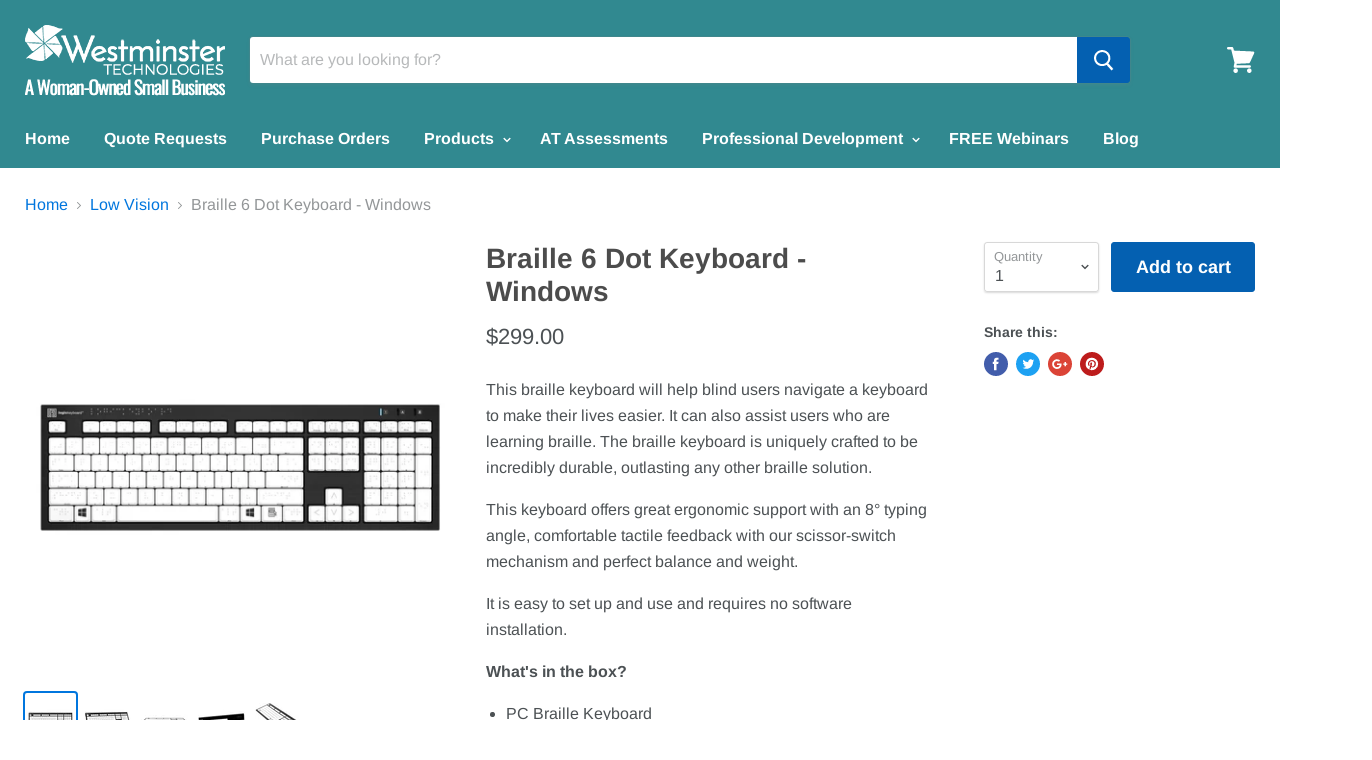

--- FILE ---
content_type: text/html; charset=utf-8
request_url: https://www.westminstertech.com/collections/low-vision/products/braille-6-dot-keyboard-windows
body_size: 21609
content:
<!doctype html>
<!--[if IE]><html class="no-js no-touch ie9" lang="en"><![endif]-->
<!--[if !IE]><!--><html class="no-js no-touch" lang="en"><!--<![endif]-->
  <head>
    <meta charset="utf-8">
    <meta http-equiv="x-ua-compatible" content="IE=edge">

    <title>Braille 6 Dot Keyboard - Windows | Westminster Technlogies — Westminster Technologies</title>

    
      <meta name="description" content="This braille keyboard will help blind users navigate a keyboard to make their lives easier. It can also assist users who are learning braille. The braille keyboard is uniquely crafted to be incredibly durable, outlasting any other braille solution.">
    

    
  <link rel="shortcut icon" href="//www.westminstertech.com/cdn/shop/files/icon_32x32.png?v=1613202834" type="image/png">


    <link rel="canonical" href="https://www.westminstertech.com/products/braille-6-dot-keyboard-windows">
    <meta name="viewport" content="width=device-width">

    
<meta property="og:site_name" content="Westminster Technologies">
<meta property="og:url" content="https://www.westminstertech.com/products/braille-6-dot-keyboard-windows">
<meta property="og:title" content="Braille 6 Dot Keyboard - Windows">
<meta property="og:type" content="product">
<meta property="og:description" content="This braille keyboard will help blind users navigate a keyboard to make their lives easier. It can also assist users who are learning braille. The braille keyboard is uniquely crafted to be incredibly durable, outlasting any other braille solution."><meta property="og:price:amount" content="299.00">
  <meta property="og:price:currency" content="USD"><meta property="og:image" content="http://www.westminstertech.com/cdn/shop/files/LKB-BRAILLE-BJPU-US-1_1024x1024.jpg?v=1682532111"><meta property="og:image" content="http://www.westminstertech.com/cdn/shop/files/LKB-BRAILLE-BJPU-US-2_1024x1024.jpg?v=1682532110"><meta property="og:image" content="http://www.westminstertech.com/cdn/shop/files/LKB-BRAILLE-BJPU-US-3_1024x1024.jpg?v=1682532110">
<meta property="og:image:secure_url" content="https://www.westminstertech.com/cdn/shop/files/LKB-BRAILLE-BJPU-US-1_1024x1024.jpg?v=1682532111"><meta property="og:image:secure_url" content="https://www.westminstertech.com/cdn/shop/files/LKB-BRAILLE-BJPU-US-2_1024x1024.jpg?v=1682532110"><meta property="og:image:secure_url" content="https://www.westminstertech.com/cdn/shop/files/LKB-BRAILLE-BJPU-US-3_1024x1024.jpg?v=1682532110">


  <meta name="twitter:site" content="@WestminsterTec">


  <meta name="twitter:card" content="summary">

<meta name="twitter:title" content="Braille 6 Dot Keyboard - Windows">
<meta name="twitter:description" content="This braille keyboard will help blind users navigate a keyboard to make their lives easier. It can also assist users who are learning braille. The braille keyboard is uniquely crafted to be incredibly durable, outlasting any other braille solution.">
<meta name="twitter:image" content="https://www.westminstertech.com/cdn/shop/files/LKB-BRAILLE-BJPU-US-1_600x600.jpg?v=1682532111">
    <meta name="twitter:image:width" content="600">
    <meta name="twitter:image:height" content="600">

    <script>window.performance && window.performance.mark && window.performance.mark('shopify.content_for_header.start');</script><meta name="google-site-verification" content="pQXlatLDzm4e3Eo4y1-YBUMbFD5Lz8clKcQSAWiacdM">
<meta id="shopify-digital-wallet" name="shopify-digital-wallet" content="/22174679/digital_wallets/dialog">
<meta name="shopify-checkout-api-token" content="292f61a16f79a154dab8a7c006f987ce">
<meta id="in-context-paypal-metadata" data-shop-id="22174679" data-venmo-supported="true" data-environment="production" data-locale="en_US" data-paypal-v4="true" data-currency="USD">
<link rel="alternate" type="application/json+oembed" href="https://www.westminstertech.com/products/braille-6-dot-keyboard-windows.oembed">
<script async="async" src="/checkouts/internal/preloads.js?locale=en-US"></script>
<link rel="preconnect" href="https://shop.app" crossorigin="anonymous">
<script async="async" src="https://shop.app/checkouts/internal/preloads.js?locale=en-US&shop_id=22174679" crossorigin="anonymous"></script>
<script id="apple-pay-shop-capabilities" type="application/json">{"shopId":22174679,"countryCode":"US","currencyCode":"USD","merchantCapabilities":["supports3DS"],"merchantId":"gid:\/\/shopify\/Shop\/22174679","merchantName":"Westminster Technologies","requiredBillingContactFields":["postalAddress","email"],"requiredShippingContactFields":["postalAddress","email"],"shippingType":"shipping","supportedNetworks":["visa","masterCard","amex","discover","elo","jcb"],"total":{"type":"pending","label":"Westminster Technologies","amount":"1.00"},"shopifyPaymentsEnabled":true,"supportsSubscriptions":true}</script>
<script id="shopify-features" type="application/json">{"accessToken":"292f61a16f79a154dab8a7c006f987ce","betas":["rich-media-storefront-analytics"],"domain":"www.westminstertech.com","predictiveSearch":true,"shopId":22174679,"locale":"en"}</script>
<script>var Shopify = Shopify || {};
Shopify.shop = "westminster-technologies.myshopify.com";
Shopify.locale = "en";
Shopify.currency = {"active":"USD","rate":"1.0"};
Shopify.country = "US";
Shopify.theme = {"name":"Empire","id":31952470118,"schema_name":"Empire","schema_version":"4.0.1","theme_store_id":838,"role":"main"};
Shopify.theme.handle = "null";
Shopify.theme.style = {"id":null,"handle":null};
Shopify.cdnHost = "www.westminstertech.com/cdn";
Shopify.routes = Shopify.routes || {};
Shopify.routes.root = "/";</script>
<script type="module">!function(o){(o.Shopify=o.Shopify||{}).modules=!0}(window);</script>
<script>!function(o){function n(){var o=[];function n(){o.push(Array.prototype.slice.apply(arguments))}return n.q=o,n}var t=o.Shopify=o.Shopify||{};t.loadFeatures=n(),t.autoloadFeatures=n()}(window);</script>
<script>
  window.ShopifyPay = window.ShopifyPay || {};
  window.ShopifyPay.apiHost = "shop.app\/pay";
  window.ShopifyPay.redirectState = null;
</script>
<script id="shop-js-analytics" type="application/json">{"pageType":"product"}</script>
<script defer="defer" async type="module" src="//www.westminstertech.com/cdn/shopifycloud/shop-js/modules/v2/client.init-shop-cart-sync_BdyHc3Nr.en.esm.js"></script>
<script defer="defer" async type="module" src="//www.westminstertech.com/cdn/shopifycloud/shop-js/modules/v2/chunk.common_Daul8nwZ.esm.js"></script>
<script type="module">
  await import("//www.westminstertech.com/cdn/shopifycloud/shop-js/modules/v2/client.init-shop-cart-sync_BdyHc3Nr.en.esm.js");
await import("//www.westminstertech.com/cdn/shopifycloud/shop-js/modules/v2/chunk.common_Daul8nwZ.esm.js");

  window.Shopify.SignInWithShop?.initShopCartSync?.({"fedCMEnabled":true,"windoidEnabled":true});

</script>
<script>
  window.Shopify = window.Shopify || {};
  if (!window.Shopify.featureAssets) window.Shopify.featureAssets = {};
  window.Shopify.featureAssets['shop-js'] = {"shop-cart-sync":["modules/v2/client.shop-cart-sync_QYOiDySF.en.esm.js","modules/v2/chunk.common_Daul8nwZ.esm.js"],"init-fed-cm":["modules/v2/client.init-fed-cm_DchLp9rc.en.esm.js","modules/v2/chunk.common_Daul8nwZ.esm.js"],"shop-button":["modules/v2/client.shop-button_OV7bAJc5.en.esm.js","modules/v2/chunk.common_Daul8nwZ.esm.js"],"init-windoid":["modules/v2/client.init-windoid_DwxFKQ8e.en.esm.js","modules/v2/chunk.common_Daul8nwZ.esm.js"],"shop-cash-offers":["modules/v2/client.shop-cash-offers_DWtL6Bq3.en.esm.js","modules/v2/chunk.common_Daul8nwZ.esm.js","modules/v2/chunk.modal_CQq8HTM6.esm.js"],"shop-toast-manager":["modules/v2/client.shop-toast-manager_CX9r1SjA.en.esm.js","modules/v2/chunk.common_Daul8nwZ.esm.js"],"init-shop-email-lookup-coordinator":["modules/v2/client.init-shop-email-lookup-coordinator_UhKnw74l.en.esm.js","modules/v2/chunk.common_Daul8nwZ.esm.js"],"pay-button":["modules/v2/client.pay-button_DzxNnLDY.en.esm.js","modules/v2/chunk.common_Daul8nwZ.esm.js"],"avatar":["modules/v2/client.avatar_BTnouDA3.en.esm.js"],"init-shop-cart-sync":["modules/v2/client.init-shop-cart-sync_BdyHc3Nr.en.esm.js","modules/v2/chunk.common_Daul8nwZ.esm.js"],"shop-login-button":["modules/v2/client.shop-login-button_D8B466_1.en.esm.js","modules/v2/chunk.common_Daul8nwZ.esm.js","modules/v2/chunk.modal_CQq8HTM6.esm.js"],"init-customer-accounts-sign-up":["modules/v2/client.init-customer-accounts-sign-up_C8fpPm4i.en.esm.js","modules/v2/client.shop-login-button_D8B466_1.en.esm.js","modules/v2/chunk.common_Daul8nwZ.esm.js","modules/v2/chunk.modal_CQq8HTM6.esm.js"],"init-shop-for-new-customer-accounts":["modules/v2/client.init-shop-for-new-customer-accounts_CVTO0Ztu.en.esm.js","modules/v2/client.shop-login-button_D8B466_1.en.esm.js","modules/v2/chunk.common_Daul8nwZ.esm.js","modules/v2/chunk.modal_CQq8HTM6.esm.js"],"init-customer-accounts":["modules/v2/client.init-customer-accounts_dRgKMfrE.en.esm.js","modules/v2/client.shop-login-button_D8B466_1.en.esm.js","modules/v2/chunk.common_Daul8nwZ.esm.js","modules/v2/chunk.modal_CQq8HTM6.esm.js"],"shop-follow-button":["modules/v2/client.shop-follow-button_CkZpjEct.en.esm.js","modules/v2/chunk.common_Daul8nwZ.esm.js","modules/v2/chunk.modal_CQq8HTM6.esm.js"],"lead-capture":["modules/v2/client.lead-capture_BntHBhfp.en.esm.js","modules/v2/chunk.common_Daul8nwZ.esm.js","modules/v2/chunk.modal_CQq8HTM6.esm.js"],"checkout-modal":["modules/v2/client.checkout-modal_CfxcYbTm.en.esm.js","modules/v2/chunk.common_Daul8nwZ.esm.js","modules/v2/chunk.modal_CQq8HTM6.esm.js"],"shop-login":["modules/v2/client.shop-login_Da4GZ2H6.en.esm.js","modules/v2/chunk.common_Daul8nwZ.esm.js","modules/v2/chunk.modal_CQq8HTM6.esm.js"],"payment-terms":["modules/v2/client.payment-terms_MV4M3zvL.en.esm.js","modules/v2/chunk.common_Daul8nwZ.esm.js","modules/v2/chunk.modal_CQq8HTM6.esm.js"]};
</script>
<script>(function() {
  var isLoaded = false;
  function asyncLoad() {
    if (isLoaded) return;
    isLoaded = true;
    var urls = ["https:\/\/accessories.w3apps.co\/js\/accessories.js?shop=westminster-technologies.myshopify.com"];
    for (var i = 0; i < urls.length; i++) {
      var s = document.createElement('script');
      s.type = 'text/javascript';
      s.async = true;
      s.src = urls[i];
      var x = document.getElementsByTagName('script')[0];
      x.parentNode.insertBefore(s, x);
    }
  };
  if(window.attachEvent) {
    window.attachEvent('onload', asyncLoad);
  } else {
    window.addEventListener('load', asyncLoad, false);
  }
})();</script>
<script id="__st">var __st={"a":22174679,"offset":-18000,"reqid":"3209d702-45c8-4c27-92d6-02e285e8b834-1769031218","pageurl":"www.westminstertech.com\/collections\/low-vision\/products\/braille-6-dot-keyboard-windows","u":"32195698f37b","p":"product","rtyp":"product","rid":6859716952166};</script>
<script>window.ShopifyPaypalV4VisibilityTracking = true;</script>
<script id="captcha-bootstrap">!function(){'use strict';const t='contact',e='account',n='new_comment',o=[[t,t],['blogs',n],['comments',n],[t,'customer']],c=[[e,'customer_login'],[e,'guest_login'],[e,'recover_customer_password'],[e,'create_customer']],r=t=>t.map((([t,e])=>`form[action*='/${t}']:not([data-nocaptcha='true']) input[name='form_type'][value='${e}']`)).join(','),a=t=>()=>t?[...document.querySelectorAll(t)].map((t=>t.form)):[];function s(){const t=[...o],e=r(t);return a(e)}const i='password',u='form_key',d=['recaptcha-v3-token','g-recaptcha-response','h-captcha-response',i],f=()=>{try{return window.sessionStorage}catch{return}},m='__shopify_v',_=t=>t.elements[u];function p(t,e,n=!1){try{const o=window.sessionStorage,c=JSON.parse(o.getItem(e)),{data:r}=function(t){const{data:e,action:n}=t;return t[m]||n?{data:e,action:n}:{data:t,action:n}}(c);for(const[e,n]of Object.entries(r))t.elements[e]&&(t.elements[e].value=n);n&&o.removeItem(e)}catch(o){console.error('form repopulation failed',{error:o})}}const l='form_type',E='cptcha';function T(t){t.dataset[E]=!0}const w=window,h=w.document,L='Shopify',v='ce_forms',y='captcha';let A=!1;((t,e)=>{const n=(g='f06e6c50-85a8-45c8-87d0-21a2b65856fe',I='https://cdn.shopify.com/shopifycloud/storefront-forms-hcaptcha/ce_storefront_forms_captcha_hcaptcha.v1.5.2.iife.js',D={infoText:'Protected by hCaptcha',privacyText:'Privacy',termsText:'Terms'},(t,e,n)=>{const o=w[L][v],c=o.bindForm;if(c)return c(t,g,e,D).then(n);var r;o.q.push([[t,g,e,D],n]),r=I,A||(h.body.append(Object.assign(h.createElement('script'),{id:'captcha-provider',async:!0,src:r})),A=!0)});var g,I,D;w[L]=w[L]||{},w[L][v]=w[L][v]||{},w[L][v].q=[],w[L][y]=w[L][y]||{},w[L][y].protect=function(t,e){n(t,void 0,e),T(t)},Object.freeze(w[L][y]),function(t,e,n,w,h,L){const[v,y,A,g]=function(t,e,n){const i=e?o:[],u=t?c:[],d=[...i,...u],f=r(d),m=r(i),_=r(d.filter((([t,e])=>n.includes(e))));return[a(f),a(m),a(_),s()]}(w,h,L),I=t=>{const e=t.target;return e instanceof HTMLFormElement?e:e&&e.form},D=t=>v().includes(t);t.addEventListener('submit',(t=>{const e=I(t);if(!e)return;const n=D(e)&&!e.dataset.hcaptchaBound&&!e.dataset.recaptchaBound,o=_(e),c=g().includes(e)&&(!o||!o.value);(n||c)&&t.preventDefault(),c&&!n&&(function(t){try{if(!f())return;!function(t){const e=f();if(!e)return;const n=_(t);if(!n)return;const o=n.value;o&&e.removeItem(o)}(t);const e=Array.from(Array(32),(()=>Math.random().toString(36)[2])).join('');!function(t,e){_(t)||t.append(Object.assign(document.createElement('input'),{type:'hidden',name:u})),t.elements[u].value=e}(t,e),function(t,e){const n=f();if(!n)return;const o=[...t.querySelectorAll(`input[type='${i}']`)].map((({name:t})=>t)),c=[...d,...o],r={};for(const[a,s]of new FormData(t).entries())c.includes(a)||(r[a]=s);n.setItem(e,JSON.stringify({[m]:1,action:t.action,data:r}))}(t,e)}catch(e){console.error('failed to persist form',e)}}(e),e.submit())}));const S=(t,e)=>{t&&!t.dataset[E]&&(n(t,e.some((e=>e===t))),T(t))};for(const o of['focusin','change'])t.addEventListener(o,(t=>{const e=I(t);D(e)&&S(e,y())}));const B=e.get('form_key'),M=e.get(l),P=B&&M;t.addEventListener('DOMContentLoaded',(()=>{const t=y();if(P)for(const e of t)e.elements[l].value===M&&p(e,B);[...new Set([...A(),...v().filter((t=>'true'===t.dataset.shopifyCaptcha))])].forEach((e=>S(e,t)))}))}(h,new URLSearchParams(w.location.search),n,t,e,['guest_login'])})(!0,!0)}();</script>
<script integrity="sha256-4kQ18oKyAcykRKYeNunJcIwy7WH5gtpwJnB7kiuLZ1E=" data-source-attribution="shopify.loadfeatures" defer="defer" src="//www.westminstertech.com/cdn/shopifycloud/storefront/assets/storefront/load_feature-a0a9edcb.js" crossorigin="anonymous"></script>
<script crossorigin="anonymous" defer="defer" src="//www.westminstertech.com/cdn/shopifycloud/storefront/assets/shopify_pay/storefront-65b4c6d7.js?v=20250812"></script>
<script data-source-attribution="shopify.dynamic_checkout.dynamic.init">var Shopify=Shopify||{};Shopify.PaymentButton=Shopify.PaymentButton||{isStorefrontPortableWallets:!0,init:function(){window.Shopify.PaymentButton.init=function(){};var t=document.createElement("script");t.src="https://www.westminstertech.com/cdn/shopifycloud/portable-wallets/latest/portable-wallets.en.js",t.type="module",document.head.appendChild(t)}};
</script>
<script data-source-attribution="shopify.dynamic_checkout.buyer_consent">
  function portableWalletsHideBuyerConsent(e){var t=document.getElementById("shopify-buyer-consent"),n=document.getElementById("shopify-subscription-policy-button");t&&n&&(t.classList.add("hidden"),t.setAttribute("aria-hidden","true"),n.removeEventListener("click",e))}function portableWalletsShowBuyerConsent(e){var t=document.getElementById("shopify-buyer-consent"),n=document.getElementById("shopify-subscription-policy-button");t&&n&&(t.classList.remove("hidden"),t.removeAttribute("aria-hidden"),n.addEventListener("click",e))}window.Shopify?.PaymentButton&&(window.Shopify.PaymentButton.hideBuyerConsent=portableWalletsHideBuyerConsent,window.Shopify.PaymentButton.showBuyerConsent=portableWalletsShowBuyerConsent);
</script>
<script data-source-attribution="shopify.dynamic_checkout.cart.bootstrap">document.addEventListener("DOMContentLoaded",(function(){function t(){return document.querySelector("shopify-accelerated-checkout-cart, shopify-accelerated-checkout")}if(t())Shopify.PaymentButton.init();else{new MutationObserver((function(e,n){t()&&(Shopify.PaymentButton.init(),n.disconnect())})).observe(document.body,{childList:!0,subtree:!0})}}));
</script>
<script id='scb4127' type='text/javascript' async='' src='https://www.westminstertech.com/cdn/shopifycloud/privacy-banner/storefront-banner.js'></script><link id="shopify-accelerated-checkout-styles" rel="stylesheet" media="screen" href="https://www.westminstertech.com/cdn/shopifycloud/portable-wallets/latest/accelerated-checkout-backwards-compat.css" crossorigin="anonymous">
<style id="shopify-accelerated-checkout-cart">
        #shopify-buyer-consent {
  margin-top: 1em;
  display: inline-block;
  width: 100%;
}

#shopify-buyer-consent.hidden {
  display: none;
}

#shopify-subscription-policy-button {
  background: none;
  border: none;
  padding: 0;
  text-decoration: underline;
  font-size: inherit;
  cursor: pointer;
}

#shopify-subscription-policy-button::before {
  box-shadow: none;
}

      </style>

<script>window.performance && window.performance.mark && window.performance.mark('shopify.content_for_header.end');</script>

    <script>
      document.documentElement.className=document.documentElement.className.replace(/\bno-js\b/,'js');
      if(window.Shopify&&window.Shopify.designMode)document.documentElement.className+=' in-theme-editor';
      if(('ontouchstart' in window)||window.DocumentTouch&&document instanceof DocumentTouch)document.documentElement.className=document.documentElement.className.replace(/\bno-touch\b/,'has-touch');
    </script>

    <link href="//www.westminstertech.com/cdn/shop/t/42/assets/theme.scss.css?v=112116105898072283891759252127" rel="stylesheet" type="text/css" media="all" />
  


<!-- GSSTART CFP code start. Do not change -->
<script type="text/javascript"> gsProductId = "6859716952166"; gsCustomerId = ""; gsShopName = "westminster-technologies.myshopify.com";   gsProductName = "Braille 6 Dot Keyboard - Windows";
  gsProductHandle = "braille-6-dot-keyboard-windows"; gsProductPrice = "29900";  gsProductImage = "//www.westminstertech.com/cdn/shop/files/LKB-BRAILLE-BJPU-US-1_small.jpg?v=1682532111"; </script><script type="text/javascript" charset="utf-8" src="https://gravity-software.com/js/shopify/cfp_refactoredeva4335.js?v=gs5368cb69b9c82c390063292391830a22"></script> <link rel="stylesheet" href="https://gravity-software.com/js/shopify/jqueryui/jquery-uinew.min4335.css?v=gs5368cb69b9c82c390063292391830a22"/> 
<!-- CFP code end. Do not change GSEND --><script src="https://cdn.shopify.com/extensions/019b8d54-2388-79d8-becc-d32a3afe2c7a/omnisend-50/assets/omnisend-in-shop.js" type="text/javascript" defer="defer"></script>
<link href="https://monorail-edge.shopifysvc.com" rel="dns-prefetch">
<script>(function(){if ("sendBeacon" in navigator && "performance" in window) {try {var session_token_from_headers = performance.getEntriesByType('navigation')[0].serverTiming.find(x => x.name == '_s').description;} catch {var session_token_from_headers = undefined;}var session_cookie_matches = document.cookie.match(/_shopify_s=([^;]*)/);var session_token_from_cookie = session_cookie_matches && session_cookie_matches.length === 2 ? session_cookie_matches[1] : "";var session_token = session_token_from_headers || session_token_from_cookie || "";function handle_abandonment_event(e) {var entries = performance.getEntries().filter(function(entry) {return /monorail-edge.shopifysvc.com/.test(entry.name);});if (!window.abandonment_tracked && entries.length === 0) {window.abandonment_tracked = true;var currentMs = Date.now();var navigation_start = performance.timing.navigationStart;var payload = {shop_id: 22174679,url: window.location.href,navigation_start,duration: currentMs - navigation_start,session_token,page_type: "product"};window.navigator.sendBeacon("https://monorail-edge.shopifysvc.com/v1/produce", JSON.stringify({schema_id: "online_store_buyer_site_abandonment/1.1",payload: payload,metadata: {event_created_at_ms: currentMs,event_sent_at_ms: currentMs}}));}}window.addEventListener('pagehide', handle_abandonment_event);}}());</script>
<script id="web-pixels-manager-setup">(function e(e,d,r,n,o){if(void 0===o&&(o={}),!Boolean(null===(a=null===(i=window.Shopify)||void 0===i?void 0:i.analytics)||void 0===a?void 0:a.replayQueue)){var i,a;window.Shopify=window.Shopify||{};var t=window.Shopify;t.analytics=t.analytics||{};var s=t.analytics;s.replayQueue=[],s.publish=function(e,d,r){return s.replayQueue.push([e,d,r]),!0};try{self.performance.mark("wpm:start")}catch(e){}var l=function(){var e={modern:/Edge?\/(1{2}[4-9]|1[2-9]\d|[2-9]\d{2}|\d{4,})\.\d+(\.\d+|)|Firefox\/(1{2}[4-9]|1[2-9]\d|[2-9]\d{2}|\d{4,})\.\d+(\.\d+|)|Chrom(ium|e)\/(9{2}|\d{3,})\.\d+(\.\d+|)|(Maci|X1{2}).+ Version\/(15\.\d+|(1[6-9]|[2-9]\d|\d{3,})\.\d+)([,.]\d+|)( \(\w+\)|)( Mobile\/\w+|) Safari\/|Chrome.+OPR\/(9{2}|\d{3,})\.\d+\.\d+|(CPU[ +]OS|iPhone[ +]OS|CPU[ +]iPhone|CPU IPhone OS|CPU iPad OS)[ +]+(15[._]\d+|(1[6-9]|[2-9]\d|\d{3,})[._]\d+)([._]\d+|)|Android:?[ /-](13[3-9]|1[4-9]\d|[2-9]\d{2}|\d{4,})(\.\d+|)(\.\d+|)|Android.+Firefox\/(13[5-9]|1[4-9]\d|[2-9]\d{2}|\d{4,})\.\d+(\.\d+|)|Android.+Chrom(ium|e)\/(13[3-9]|1[4-9]\d|[2-9]\d{2}|\d{4,})\.\d+(\.\d+|)|SamsungBrowser\/([2-9]\d|\d{3,})\.\d+/,legacy:/Edge?\/(1[6-9]|[2-9]\d|\d{3,})\.\d+(\.\d+|)|Firefox\/(5[4-9]|[6-9]\d|\d{3,})\.\d+(\.\d+|)|Chrom(ium|e)\/(5[1-9]|[6-9]\d|\d{3,})\.\d+(\.\d+|)([\d.]+$|.*Safari\/(?![\d.]+ Edge\/[\d.]+$))|(Maci|X1{2}).+ Version\/(10\.\d+|(1[1-9]|[2-9]\d|\d{3,})\.\d+)([,.]\d+|)( \(\w+\)|)( Mobile\/\w+|) Safari\/|Chrome.+OPR\/(3[89]|[4-9]\d|\d{3,})\.\d+\.\d+|(CPU[ +]OS|iPhone[ +]OS|CPU[ +]iPhone|CPU IPhone OS|CPU iPad OS)[ +]+(10[._]\d+|(1[1-9]|[2-9]\d|\d{3,})[._]\d+)([._]\d+|)|Android:?[ /-](13[3-9]|1[4-9]\d|[2-9]\d{2}|\d{4,})(\.\d+|)(\.\d+|)|Mobile Safari.+OPR\/([89]\d|\d{3,})\.\d+\.\d+|Android.+Firefox\/(13[5-9]|1[4-9]\d|[2-9]\d{2}|\d{4,})\.\d+(\.\d+|)|Android.+Chrom(ium|e)\/(13[3-9]|1[4-9]\d|[2-9]\d{2}|\d{4,})\.\d+(\.\d+|)|Android.+(UC? ?Browser|UCWEB|U3)[ /]?(15\.([5-9]|\d{2,})|(1[6-9]|[2-9]\d|\d{3,})\.\d+)\.\d+|SamsungBrowser\/(5\.\d+|([6-9]|\d{2,})\.\d+)|Android.+MQ{2}Browser\/(14(\.(9|\d{2,})|)|(1[5-9]|[2-9]\d|\d{3,})(\.\d+|))(\.\d+|)|K[Aa][Ii]OS\/(3\.\d+|([4-9]|\d{2,})\.\d+)(\.\d+|)/},d=e.modern,r=e.legacy,n=navigator.userAgent;return n.match(d)?"modern":n.match(r)?"legacy":"unknown"}(),u="modern"===l?"modern":"legacy",c=(null!=n?n:{modern:"",legacy:""})[u],f=function(e){return[e.baseUrl,"/wpm","/b",e.hashVersion,"modern"===e.buildTarget?"m":"l",".js"].join("")}({baseUrl:d,hashVersion:r,buildTarget:u}),m=function(e){var d=e.version,r=e.bundleTarget,n=e.surface,o=e.pageUrl,i=e.monorailEndpoint;return{emit:function(e){var a=e.status,t=e.errorMsg,s=(new Date).getTime(),l=JSON.stringify({metadata:{event_sent_at_ms:s},events:[{schema_id:"web_pixels_manager_load/3.1",payload:{version:d,bundle_target:r,page_url:o,status:a,surface:n,error_msg:t},metadata:{event_created_at_ms:s}}]});if(!i)return console&&console.warn&&console.warn("[Web Pixels Manager] No Monorail endpoint provided, skipping logging."),!1;try{return self.navigator.sendBeacon.bind(self.navigator)(i,l)}catch(e){}var u=new XMLHttpRequest;try{return u.open("POST",i,!0),u.setRequestHeader("Content-Type","text/plain"),u.send(l),!0}catch(e){return console&&console.warn&&console.warn("[Web Pixels Manager] Got an unhandled error while logging to Monorail."),!1}}}}({version:r,bundleTarget:l,surface:e.surface,pageUrl:self.location.href,monorailEndpoint:e.monorailEndpoint});try{o.browserTarget=l,function(e){var d=e.src,r=e.async,n=void 0===r||r,o=e.onload,i=e.onerror,a=e.sri,t=e.scriptDataAttributes,s=void 0===t?{}:t,l=document.createElement("script"),u=document.querySelector("head"),c=document.querySelector("body");if(l.async=n,l.src=d,a&&(l.integrity=a,l.crossOrigin="anonymous"),s)for(var f in s)if(Object.prototype.hasOwnProperty.call(s,f))try{l.dataset[f]=s[f]}catch(e){}if(o&&l.addEventListener("load",o),i&&l.addEventListener("error",i),u)u.appendChild(l);else{if(!c)throw new Error("Did not find a head or body element to append the script");c.appendChild(l)}}({src:f,async:!0,onload:function(){if(!function(){var e,d;return Boolean(null===(d=null===(e=window.Shopify)||void 0===e?void 0:e.analytics)||void 0===d?void 0:d.initialized)}()){var d=window.webPixelsManager.init(e)||void 0;if(d){var r=window.Shopify.analytics;r.replayQueue.forEach((function(e){var r=e[0],n=e[1],o=e[2];d.publishCustomEvent(r,n,o)})),r.replayQueue=[],r.publish=d.publishCustomEvent,r.visitor=d.visitor,r.initialized=!0}}},onerror:function(){return m.emit({status:"failed",errorMsg:"".concat(f," has failed to load")})},sri:function(e){var d=/^sha384-[A-Za-z0-9+/=]+$/;return"string"==typeof e&&d.test(e)}(c)?c:"",scriptDataAttributes:o}),m.emit({status:"loading"})}catch(e){m.emit({status:"failed",errorMsg:(null==e?void 0:e.message)||"Unknown error"})}}})({shopId: 22174679,storefrontBaseUrl: "https://www.westminstertech.com",extensionsBaseUrl: "https://extensions.shopifycdn.com/cdn/shopifycloud/web-pixels-manager",monorailEndpoint: "https://monorail-edge.shopifysvc.com/unstable/produce_batch",surface: "storefront-renderer",enabledBetaFlags: ["2dca8a86"],webPixelsConfigList: [{"id":"650444902","configuration":"{\"apiURL\":\"https:\/\/api.omnisend.com\",\"appURL\":\"https:\/\/app.omnisend.com\",\"brandID\":\"67d0484f7bc3ebbcb966085f\",\"trackingURL\":\"https:\/\/wt.omnisendlink.com\"}","eventPayloadVersion":"v1","runtimeContext":"STRICT","scriptVersion":"aa9feb15e63a302383aa48b053211bbb","type":"APP","apiClientId":186001,"privacyPurposes":["ANALYTICS","MARKETING","SALE_OF_DATA"],"dataSharingAdjustments":{"protectedCustomerApprovalScopes":["read_customer_address","read_customer_email","read_customer_name","read_customer_personal_data","read_customer_phone"]}},{"id":"388595814","configuration":"{\"config\":\"{\\\"pixel_id\\\":\\\"G-6BHBL5ECLM\\\",\\\"target_country\\\":\\\"US\\\",\\\"gtag_events\\\":[{\\\"type\\\":\\\"begin_checkout\\\",\\\"action_label\\\":\\\"G-6BHBL5ECLM\\\"},{\\\"type\\\":\\\"search\\\",\\\"action_label\\\":\\\"G-6BHBL5ECLM\\\"},{\\\"type\\\":\\\"view_item\\\",\\\"action_label\\\":[\\\"G-6BHBL5ECLM\\\",\\\"MC-3X1PDVSG2Q\\\"]},{\\\"type\\\":\\\"purchase\\\",\\\"action_label\\\":[\\\"G-6BHBL5ECLM\\\",\\\"MC-3X1PDVSG2Q\\\"]},{\\\"type\\\":\\\"page_view\\\",\\\"action_label\\\":[\\\"G-6BHBL5ECLM\\\",\\\"MC-3X1PDVSG2Q\\\"]},{\\\"type\\\":\\\"add_payment_info\\\",\\\"action_label\\\":\\\"G-6BHBL5ECLM\\\"},{\\\"type\\\":\\\"add_to_cart\\\",\\\"action_label\\\":\\\"G-6BHBL5ECLM\\\"}],\\\"enable_monitoring_mode\\\":false}\"}","eventPayloadVersion":"v1","runtimeContext":"OPEN","scriptVersion":"b2a88bafab3e21179ed38636efcd8a93","type":"APP","apiClientId":1780363,"privacyPurposes":[],"dataSharingAdjustments":{"protectedCustomerApprovalScopes":["read_customer_address","read_customer_email","read_customer_name","read_customer_personal_data","read_customer_phone"]}},{"id":"155615334","configuration":"{\"pixel_id\":\"179907514767340\",\"pixel_type\":\"facebook_pixel\",\"metaapp_system_user_token\":\"-\"}","eventPayloadVersion":"v1","runtimeContext":"OPEN","scriptVersion":"ca16bc87fe92b6042fbaa3acc2fbdaa6","type":"APP","apiClientId":2329312,"privacyPurposes":["ANALYTICS","MARKETING","SALE_OF_DATA"],"dataSharingAdjustments":{"protectedCustomerApprovalScopes":["read_customer_address","read_customer_email","read_customer_name","read_customer_personal_data","read_customer_phone"]}},{"id":"shopify-app-pixel","configuration":"{}","eventPayloadVersion":"v1","runtimeContext":"STRICT","scriptVersion":"0450","apiClientId":"shopify-pixel","type":"APP","privacyPurposes":["ANALYTICS","MARKETING"]},{"id":"shopify-custom-pixel","eventPayloadVersion":"v1","runtimeContext":"LAX","scriptVersion":"0450","apiClientId":"shopify-pixel","type":"CUSTOM","privacyPurposes":["ANALYTICS","MARKETING"]}],isMerchantRequest: false,initData: {"shop":{"name":"Westminster Technologies","paymentSettings":{"currencyCode":"USD"},"myshopifyDomain":"westminster-technologies.myshopify.com","countryCode":"US","storefrontUrl":"https:\/\/www.westminstertech.com"},"customer":null,"cart":null,"checkout":null,"productVariants":[{"price":{"amount":299.0,"currencyCode":"USD"},"product":{"title":"Braille 6 Dot Keyboard - Windows","vendor":"Logickeyboard","id":"6859716952166","untranslatedTitle":"Braille 6 Dot Keyboard - Windows","url":"\/products\/braille-6-dot-keyboard-windows","type":""},"id":"40132588306534","image":{"src":"\/\/www.westminstertech.com\/cdn\/shop\/files\/LKB-BRAILLE-BJPU-US-1.jpg?v=1682532111"},"sku":"LKB-BRAILLE-BJPU-US","title":"Default Title","untranslatedTitle":"Default Title"}],"purchasingCompany":null},},"https://www.westminstertech.com/cdn","fcfee988w5aeb613cpc8e4bc33m6693e112",{"modern":"","legacy":""},{"shopId":"22174679","storefrontBaseUrl":"https:\/\/www.westminstertech.com","extensionBaseUrl":"https:\/\/extensions.shopifycdn.com\/cdn\/shopifycloud\/web-pixels-manager","surface":"storefront-renderer","enabledBetaFlags":"[\"2dca8a86\"]","isMerchantRequest":"false","hashVersion":"fcfee988w5aeb613cpc8e4bc33m6693e112","publish":"custom","events":"[[\"page_viewed\",{}],[\"product_viewed\",{\"productVariant\":{\"price\":{\"amount\":299.0,\"currencyCode\":\"USD\"},\"product\":{\"title\":\"Braille 6 Dot Keyboard - Windows\",\"vendor\":\"Logickeyboard\",\"id\":\"6859716952166\",\"untranslatedTitle\":\"Braille 6 Dot Keyboard - Windows\",\"url\":\"\/products\/braille-6-dot-keyboard-windows\",\"type\":\"\"},\"id\":\"40132588306534\",\"image\":{\"src\":\"\/\/www.westminstertech.com\/cdn\/shop\/files\/LKB-BRAILLE-BJPU-US-1.jpg?v=1682532111\"},\"sku\":\"LKB-BRAILLE-BJPU-US\",\"title\":\"Default Title\",\"untranslatedTitle\":\"Default Title\"}}]]"});</script><script>
  window.ShopifyAnalytics = window.ShopifyAnalytics || {};
  window.ShopifyAnalytics.meta = window.ShopifyAnalytics.meta || {};
  window.ShopifyAnalytics.meta.currency = 'USD';
  var meta = {"product":{"id":6859716952166,"gid":"gid:\/\/shopify\/Product\/6859716952166","vendor":"Logickeyboard","type":"","handle":"braille-6-dot-keyboard-windows","variants":[{"id":40132588306534,"price":29900,"name":"Braille 6 Dot Keyboard - Windows","public_title":null,"sku":"LKB-BRAILLE-BJPU-US"}],"remote":false},"page":{"pageType":"product","resourceType":"product","resourceId":6859716952166,"requestId":"3209d702-45c8-4c27-92d6-02e285e8b834-1769031218"}};
  for (var attr in meta) {
    window.ShopifyAnalytics.meta[attr] = meta[attr];
  }
</script>
<script class="analytics">
  (function () {
    var customDocumentWrite = function(content) {
      var jquery = null;

      if (window.jQuery) {
        jquery = window.jQuery;
      } else if (window.Checkout && window.Checkout.$) {
        jquery = window.Checkout.$;
      }

      if (jquery) {
        jquery('body').append(content);
      }
    };

    var hasLoggedConversion = function(token) {
      if (token) {
        return document.cookie.indexOf('loggedConversion=' + token) !== -1;
      }
      return false;
    }

    var setCookieIfConversion = function(token) {
      if (token) {
        var twoMonthsFromNow = new Date(Date.now());
        twoMonthsFromNow.setMonth(twoMonthsFromNow.getMonth() + 2);

        document.cookie = 'loggedConversion=' + token + '; expires=' + twoMonthsFromNow;
      }
    }

    var trekkie = window.ShopifyAnalytics.lib = window.trekkie = window.trekkie || [];
    if (trekkie.integrations) {
      return;
    }
    trekkie.methods = [
      'identify',
      'page',
      'ready',
      'track',
      'trackForm',
      'trackLink'
    ];
    trekkie.factory = function(method) {
      return function() {
        var args = Array.prototype.slice.call(arguments);
        args.unshift(method);
        trekkie.push(args);
        return trekkie;
      };
    };
    for (var i = 0; i < trekkie.methods.length; i++) {
      var key = trekkie.methods[i];
      trekkie[key] = trekkie.factory(key);
    }
    trekkie.load = function(config) {
      trekkie.config = config || {};
      trekkie.config.initialDocumentCookie = document.cookie;
      var first = document.getElementsByTagName('script')[0];
      var script = document.createElement('script');
      script.type = 'text/javascript';
      script.onerror = function(e) {
        var scriptFallback = document.createElement('script');
        scriptFallback.type = 'text/javascript';
        scriptFallback.onerror = function(error) {
                var Monorail = {
      produce: function produce(monorailDomain, schemaId, payload) {
        var currentMs = new Date().getTime();
        var event = {
          schema_id: schemaId,
          payload: payload,
          metadata: {
            event_created_at_ms: currentMs,
            event_sent_at_ms: currentMs
          }
        };
        return Monorail.sendRequest("https://" + monorailDomain + "/v1/produce", JSON.stringify(event));
      },
      sendRequest: function sendRequest(endpointUrl, payload) {
        // Try the sendBeacon API
        if (window && window.navigator && typeof window.navigator.sendBeacon === 'function' && typeof window.Blob === 'function' && !Monorail.isIos12()) {
          var blobData = new window.Blob([payload], {
            type: 'text/plain'
          });

          if (window.navigator.sendBeacon(endpointUrl, blobData)) {
            return true;
          } // sendBeacon was not successful

        } // XHR beacon

        var xhr = new XMLHttpRequest();

        try {
          xhr.open('POST', endpointUrl);
          xhr.setRequestHeader('Content-Type', 'text/plain');
          xhr.send(payload);
        } catch (e) {
          console.log(e);
        }

        return false;
      },
      isIos12: function isIos12() {
        return window.navigator.userAgent.lastIndexOf('iPhone; CPU iPhone OS 12_') !== -1 || window.navigator.userAgent.lastIndexOf('iPad; CPU OS 12_') !== -1;
      }
    };
    Monorail.produce('monorail-edge.shopifysvc.com',
      'trekkie_storefront_load_errors/1.1',
      {shop_id: 22174679,
      theme_id: 31952470118,
      app_name: "storefront",
      context_url: window.location.href,
      source_url: "//www.westminstertech.com/cdn/s/trekkie.storefront.cd680fe47e6c39ca5d5df5f0a32d569bc48c0f27.min.js"});

        };
        scriptFallback.async = true;
        scriptFallback.src = '//www.westminstertech.com/cdn/s/trekkie.storefront.cd680fe47e6c39ca5d5df5f0a32d569bc48c0f27.min.js';
        first.parentNode.insertBefore(scriptFallback, first);
      };
      script.async = true;
      script.src = '//www.westminstertech.com/cdn/s/trekkie.storefront.cd680fe47e6c39ca5d5df5f0a32d569bc48c0f27.min.js';
      first.parentNode.insertBefore(script, first);
    };
    trekkie.load(
      {"Trekkie":{"appName":"storefront","development":false,"defaultAttributes":{"shopId":22174679,"isMerchantRequest":null,"themeId":31952470118,"themeCityHash":"12775658644487715868","contentLanguage":"en","currency":"USD","eventMetadataId":"09e90fa1-326d-42fe-a70d-7df99632d01e"},"isServerSideCookieWritingEnabled":true,"monorailRegion":"shop_domain","enabledBetaFlags":["65f19447"]},"Session Attribution":{},"S2S":{"facebookCapiEnabled":true,"source":"trekkie-storefront-renderer","apiClientId":580111}}
    );

    var loaded = false;
    trekkie.ready(function() {
      if (loaded) return;
      loaded = true;

      window.ShopifyAnalytics.lib = window.trekkie;

      var originalDocumentWrite = document.write;
      document.write = customDocumentWrite;
      try { window.ShopifyAnalytics.merchantGoogleAnalytics.call(this); } catch(error) {};
      document.write = originalDocumentWrite;

      window.ShopifyAnalytics.lib.page(null,{"pageType":"product","resourceType":"product","resourceId":6859716952166,"requestId":"3209d702-45c8-4c27-92d6-02e285e8b834-1769031218","shopifyEmitted":true});

      var match = window.location.pathname.match(/checkouts\/(.+)\/(thank_you|post_purchase)/)
      var token = match? match[1]: undefined;
      if (!hasLoggedConversion(token)) {
        setCookieIfConversion(token);
        window.ShopifyAnalytics.lib.track("Viewed Product",{"currency":"USD","variantId":40132588306534,"productId":6859716952166,"productGid":"gid:\/\/shopify\/Product\/6859716952166","name":"Braille 6 Dot Keyboard - Windows","price":"299.00","sku":"LKB-BRAILLE-BJPU-US","brand":"Logickeyboard","variant":null,"category":"","nonInteraction":true,"remote":false},undefined,undefined,{"shopifyEmitted":true});
      window.ShopifyAnalytics.lib.track("monorail:\/\/trekkie_storefront_viewed_product\/1.1",{"currency":"USD","variantId":40132588306534,"productId":6859716952166,"productGid":"gid:\/\/shopify\/Product\/6859716952166","name":"Braille 6 Dot Keyboard - Windows","price":"299.00","sku":"LKB-BRAILLE-BJPU-US","brand":"Logickeyboard","variant":null,"category":"","nonInteraction":true,"remote":false,"referer":"https:\/\/www.westminstertech.com\/collections\/low-vision\/products\/braille-6-dot-keyboard-windows"});
      }
    });


        var eventsListenerScript = document.createElement('script');
        eventsListenerScript.async = true;
        eventsListenerScript.src = "//www.westminstertech.com/cdn/shopifycloud/storefront/assets/shop_events_listener-3da45d37.js";
        document.getElementsByTagName('head')[0].appendChild(eventsListenerScript);

})();</script>
  <script>
  if (!window.ga || (window.ga && typeof window.ga !== 'function')) {
    window.ga = function ga() {
      (window.ga.q = window.ga.q || []).push(arguments);
      if (window.Shopify && window.Shopify.analytics && typeof window.Shopify.analytics.publish === 'function') {
        window.Shopify.analytics.publish("ga_stub_called", {}, {sendTo: "google_osp_migration"});
      }
      console.error("Shopify's Google Analytics stub called with:", Array.from(arguments), "\nSee https://help.shopify.com/manual/promoting-marketing/pixels/pixel-migration#google for more information.");
    };
    if (window.Shopify && window.Shopify.analytics && typeof window.Shopify.analytics.publish === 'function') {
      window.Shopify.analytics.publish("ga_stub_initialized", {}, {sendTo: "google_osp_migration"});
    }
  }
</script>
<script
  defer
  src="https://www.westminstertech.com/cdn/shopifycloud/perf-kit/shopify-perf-kit-3.0.4.min.js"
  data-application="storefront-renderer"
  data-shop-id="22174679"
  data-render-region="gcp-us-central1"
  data-page-type="product"
  data-theme-instance-id="31952470118"
  data-theme-name="Empire"
  data-theme-version="4.0.1"
  data-monorail-region="shop_domain"
  data-resource-timing-sampling-rate="10"
  data-shs="true"
  data-shs-beacon="true"
  data-shs-export-with-fetch="true"
  data-shs-logs-sample-rate="1"
  data-shs-beacon-endpoint="https://www.westminstertech.com/api/collect"
></script>
</head>

  <body>
    <div id="shopify-section-static-header" class="shopify-section site-header-wrapper"><script
  type="application/json"
  data-section-id="static-header"
  data-section-type="static-header"
  data-section-data>
  {
    "settings": {
      "sticky_header": true,
      "live_search": {
        "enable": true,
        "enable_images": true,
        "enable_content": true,
        "money_format": "${{amount}}",
        "context": {
          "view_all_results": "View all results",
          "view_all_products": "View all products",
          "content_results": {
            "title": "Pages \u0026amp; Posts",
            "no_results": "No results."
          },
          "no_results_products": {
            "title": "No products for “*terms*”.",
            "message": "Sorry, we couldn’t find any matches."
          }
        }
      }
    },
    "currency": {
      "enable": false,
      "shop_currency": "USD",
      "default_currency": "USD",
      "display_format": "money_with_currency_format",
      "money_format": "${{amount}} USD",
      "money_format_no_currency": "${{amount}}",
      "money_format_currency": "${{amount}} USD"
    }
  }
</script>

<style>
  .announcement-bar {
    color: #ffffff;
    background: #0076de;
  }
</style>










<section
  class="site-header"
  data-site-header-main
  data-site-header-sticky>
  <div class="site-header-menu-toggle">
    <a class="site-header-menu-toggle--button" href="#" data-menu-toggle>
      <span class="toggle-icon--bar toggle-icon--bar-top"></span>
      <span class="toggle-icon--bar toggle-icon--bar-middle"></span>
      <span class="toggle-icon--bar toggle-icon--bar-bottom"></span>
      <span class="show-for-sr">Menu</span>
    </a>
  </div>

  <div
    class="
      site-header-main
      
    "
  >
    <div class="site-header-logo">
      <a
        class="site-logo"
        href="/">
        
          
          
          
          
          

          

          

  

  <img
    src="//www.westminstertech.com/cdn/shop/files/logo-wosb-shopify_200x80.png?v=1731516581"
    alt=""

    
      data-rimg
      srcset="//www.westminstertech.com/cdn/shop/files/logo-wosb-shopify_200x80.png?v=1731516581 1x"
    

    class="site-logo-image"
    style="
            max-width: 239px;
            max-height: 100px;
          "
    
  >




        
      </a>
    </div>

    



<div class="live-search" data-live-search>
  <form
    class="live-search-form form-fields-inline"
    action="/search"
    method="get"
    data-live-search-form>
    <input type="hidden" name="type" value="article,page,product">
    <div class="form-field no-label">
      <input
        class="form-field-input live-search-form-field"
        type="text"
        name="q"
        aria-label="Search"
        placeholder="What are you looking for?"
        
        autocomplete="off"
        data-live-search-input>
      <button
        class="live-search-takeover-cancel"
        type="button"
        data-live-search-takeover-cancel>
        Cancel
      </button>

      <button
        class="live-search-button button-primary"
        type="button"
        aria-label="Search"
        data-live-search-submit
      >
        <span class="search-icon search-icon--inactive">
          <svg
  aria-hidden="true"
  focusable="false"
  role="presentation"
  xmlns="http://www.w3.org/2000/svg"
  width="20"
  height="21"
  viewBox="0 0 20 21"
>
  <path fill="currentColor" fill-rule="evenodd" d="M12.514 14.906a8.264 8.264 0 0 1-4.322 1.21C3.668 16.116 0 12.513 0 8.07 0 3.626 3.668.023 8.192.023c4.525 0 8.193 3.603 8.193 8.047 0 2.033-.769 3.89-2.035 5.307l4.999 5.552-1.775 1.597-5.06-5.62zm-4.322-.843c3.37 0 6.102-2.684 6.102-5.993 0-3.31-2.732-5.994-6.102-5.994S2.09 4.76 2.09 8.07c0 3.31 2.732 5.993 6.102 5.993z"/>
</svg>
        </span>
        <span class="search-icon search-icon--active">
          <svg
  aria-hidden="true"
  focusable="false"
  role="presentation"
  width="26"
  height="26"
  viewBox="0 0 26 26"
  xmlns="http://www.w3.org/2000/svg"
>
  <g fill-rule="nonzero" fill="currentColor">
    <path d="M13 26C5.82 26 0 20.18 0 13S5.82 0 13 0s13 5.82 13 13-5.82 13-13 13zm0-3.852a9.148 9.148 0 1 0 0-18.296 9.148 9.148 0 0 0 0 18.296z" opacity=".29"/><path d="M13 26c7.18 0 13-5.82 13-13a1.926 1.926 0 0 0-3.852 0A9.148 9.148 0 0 1 13 22.148 1.926 1.926 0 0 0 13 26z"/>
  </g>
</svg>
        </span>
      </button>
    </div>

    <div class="search-flydown" data-live-search-flydown>
      <div class="search-flydown--placeholder" data-live-search-placeholder>
        <div class="search-flydown--product-items">
          
            <a class="search-flydown--product search-flydown--product" href="#">
              
                <div class="search-flydown--product-image">
                  <svg class="placeholder--image placeholder--content-image" xmlns="http://www.w3.org/2000/svg" viewBox="0 0 525.5 525.5"><path d="M324.5 212.7H203c-1.6 0-2.8 1.3-2.8 2.8V308c0 1.6 1.3 2.8 2.8 2.8h121.6c1.6 0 2.8-1.3 2.8-2.8v-92.5c0-1.6-1.3-2.8-2.9-2.8zm1.1 95.3c0 .6-.5 1.1-1.1 1.1H203c-.6 0-1.1-.5-1.1-1.1v-92.5c0-.6.5-1.1 1.1-1.1h121.6c.6 0 1.1.5 1.1 1.1V308z"/><path d="M210.4 299.5H240v.1s.1 0 .2-.1h75.2v-76.2h-105v76.2zm1.8-7.2l20-20c1.6-1.6 3.8-2.5 6.1-2.5s4.5.9 6.1 2.5l1.5 1.5 16.8 16.8c-12.9 3.3-20.7 6.3-22.8 7.2h-27.7v-5.5zm101.5-10.1c-20.1 1.7-36.7 4.8-49.1 7.9l-16.9-16.9 26.3-26.3c1.6-1.6 3.8-2.5 6.1-2.5s4.5.9 6.1 2.5l27.5 27.5v7.8zm-68.9 15.5c9.7-3.5 33.9-10.9 68.9-13.8v13.8h-68.9zm68.9-72.7v46.8l-26.2-26.2c-1.9-1.9-4.5-3-7.3-3s-5.4 1.1-7.3 3l-26.3 26.3-.9-.9c-1.9-1.9-4.5-3-7.3-3s-5.4 1.1-7.3 3l-18.8 18.8V225h101.4z"/><path d="M232.8 254c4.6 0 8.3-3.7 8.3-8.3s-3.7-8.3-8.3-8.3-8.3 3.7-8.3 8.3 3.7 8.3 8.3 8.3zm0-14.9c3.6 0 6.6 2.9 6.6 6.6s-2.9 6.6-6.6 6.6-6.6-2.9-6.6-6.6 3-6.6 6.6-6.6z"/></svg>
                </div>
              

              <div class="search-flydown--product-text">
                <span class="search-flydown--product-title placeholder--content-text"></span>
                <span class="search-flydown--product-price placeholder--content-text"></span>
              </div>
            </a>
          
            <a class="search-flydown--product search-flydown--product" href="#">
              
                <div class="search-flydown--product-image">
                  <svg class="placeholder--image placeholder--content-image" xmlns="http://www.w3.org/2000/svg" viewBox="0 0 525.5 525.5"><path d="M324.5 212.7H203c-1.6 0-2.8 1.3-2.8 2.8V308c0 1.6 1.3 2.8 2.8 2.8h121.6c1.6 0 2.8-1.3 2.8-2.8v-92.5c0-1.6-1.3-2.8-2.9-2.8zm1.1 95.3c0 .6-.5 1.1-1.1 1.1H203c-.6 0-1.1-.5-1.1-1.1v-92.5c0-.6.5-1.1 1.1-1.1h121.6c.6 0 1.1.5 1.1 1.1V308z"/><path d="M210.4 299.5H240v.1s.1 0 .2-.1h75.2v-76.2h-105v76.2zm1.8-7.2l20-20c1.6-1.6 3.8-2.5 6.1-2.5s4.5.9 6.1 2.5l1.5 1.5 16.8 16.8c-12.9 3.3-20.7 6.3-22.8 7.2h-27.7v-5.5zm101.5-10.1c-20.1 1.7-36.7 4.8-49.1 7.9l-16.9-16.9 26.3-26.3c1.6-1.6 3.8-2.5 6.1-2.5s4.5.9 6.1 2.5l27.5 27.5v7.8zm-68.9 15.5c9.7-3.5 33.9-10.9 68.9-13.8v13.8h-68.9zm68.9-72.7v46.8l-26.2-26.2c-1.9-1.9-4.5-3-7.3-3s-5.4 1.1-7.3 3l-26.3 26.3-.9-.9c-1.9-1.9-4.5-3-7.3-3s-5.4 1.1-7.3 3l-18.8 18.8V225h101.4z"/><path d="M232.8 254c4.6 0 8.3-3.7 8.3-8.3s-3.7-8.3-8.3-8.3-8.3 3.7-8.3 8.3 3.7 8.3 8.3 8.3zm0-14.9c3.6 0 6.6 2.9 6.6 6.6s-2.9 6.6-6.6 6.6-6.6-2.9-6.6-6.6 3-6.6 6.6-6.6z"/></svg>
                </div>
              

              <div class="search-flydown--product-text">
                <span class="search-flydown--product-title placeholder--content-text"></span>
                <span class="search-flydown--product-price placeholder--content-text"></span>
              </div>
            </a>
          
            <a class="search-flydown--product search-flydown--product" href="#">
              
                <div class="search-flydown--product-image">
                  <svg class="placeholder--image placeholder--content-image" xmlns="http://www.w3.org/2000/svg" viewBox="0 0 525.5 525.5"><path d="M324.5 212.7H203c-1.6 0-2.8 1.3-2.8 2.8V308c0 1.6 1.3 2.8 2.8 2.8h121.6c1.6 0 2.8-1.3 2.8-2.8v-92.5c0-1.6-1.3-2.8-2.9-2.8zm1.1 95.3c0 .6-.5 1.1-1.1 1.1H203c-.6 0-1.1-.5-1.1-1.1v-92.5c0-.6.5-1.1 1.1-1.1h121.6c.6 0 1.1.5 1.1 1.1V308z"/><path d="M210.4 299.5H240v.1s.1 0 .2-.1h75.2v-76.2h-105v76.2zm1.8-7.2l20-20c1.6-1.6 3.8-2.5 6.1-2.5s4.5.9 6.1 2.5l1.5 1.5 16.8 16.8c-12.9 3.3-20.7 6.3-22.8 7.2h-27.7v-5.5zm101.5-10.1c-20.1 1.7-36.7 4.8-49.1 7.9l-16.9-16.9 26.3-26.3c1.6-1.6 3.8-2.5 6.1-2.5s4.5.9 6.1 2.5l27.5 27.5v7.8zm-68.9 15.5c9.7-3.5 33.9-10.9 68.9-13.8v13.8h-68.9zm68.9-72.7v46.8l-26.2-26.2c-1.9-1.9-4.5-3-7.3-3s-5.4 1.1-7.3 3l-26.3 26.3-.9-.9c-1.9-1.9-4.5-3-7.3-3s-5.4 1.1-7.3 3l-18.8 18.8V225h101.4z"/><path d="M232.8 254c4.6 0 8.3-3.7 8.3-8.3s-3.7-8.3-8.3-8.3-8.3 3.7-8.3 8.3 3.7 8.3 8.3 8.3zm0-14.9c3.6 0 6.6 2.9 6.6 6.6s-2.9 6.6-6.6 6.6-6.6-2.9-6.6-6.6 3-6.6 6.6-6.6z"/></svg>
                </div>
              

              <div class="search-flydown--product-text">
                <span class="search-flydown--product-title placeholder--content-text"></span>
                <span class="search-flydown--product-price placeholder--content-text"></span>
              </div>
            </a>
          
        </div>
      </div>

      <div class="search-flydown--results search-flydown--results--content-enabled" data-live-search-results></div>

      
    </div>
  </form>
</div>


    
  </div>

  <div class="site-header-cart">
    <a class="site-header-cart--button" href="/cart">
      <span
        class="site-header-cart--count "
        data-header-cart-count="">
      </span>

      <svg
  aria-hidden="true"
  focusable="false"
  role="presentation"
  width="28"
  height="26"
  viewBox="0 10 28 26"
  xmlns="http://www.w3.org/2000/svg"
>
  <path fill="currentColor" fill-rule="evenodd" d="M26.15 14.488L6.977 13.59l-.666-2.661C6.159 10.37 5.704 10 5.127 10H1.213C.547 10 0 10.558 0 11.238c0 .68.547 1.238 1.213 1.238h2.974l3.337 13.249-.82 3.465c-.092.371 0 .774.212 1.053.243.31.576.465.94.465H22.72c.667 0 1.214-.558 1.214-1.239 0-.68-.547-1.238-1.214-1.238H9.434l.333-1.423 12.135-.589c.455-.03.85-.31 1.032-.712l4.247-9.286c.181-.34.151-.774-.06-1.144-.212-.34-.577-.589-.97-.589zM22.297 36c-1.256 0-2.275-1.04-2.275-2.321 0-1.282 1.019-2.322 2.275-2.322s2.275 1.04 2.275 2.322c0 1.281-1.02 2.321-2.275 2.321zM10.92 33.679C10.92 34.96 9.9 36 8.646 36 7.39 36 6.37 34.96 6.37 33.679c0-1.282 1.019-2.322 2.275-2.322s2.275 1.04 2.275 2.322z"/>
</svg>
      <span class="show-for-sr">View cart</span>
    </a>
  </div>
</section><div class="site-navigation-wrapper
  
" data-site-navigation id="site-header-nav">
  <nav
    class="site-navigation"
    aria-label="Desktop navigation"
  >
    



<ul
  class="navmenu  navmenu-depth-1  "
  
  aria-label="Main menu"
>
  
    
    

    
    

    

    

    
      <li class="navmenu-item navmenu-id-home">
        <a
          class="navmenu-link "
          href="/"
        >
          Home
        </a>
      </li>
    
  
    
    

    
    

    

    

    
      <li class="navmenu-item navmenu-id-quote-requests">
        <a
          class="navmenu-link "
          href="/pages/quote-requests"
        >
          Quote Requests
        </a>
      </li>
    
  
    
    

    
    

    

    

    
      <li class="navmenu-item navmenu-id-purchase-orders">
        <a
          class="navmenu-link "
          href="/pages/purchase-orders"
        >
          Purchase Orders
        </a>
      </li>
    
  
    
    

    
    

    

    

    
<li
        class="navmenu-item        navmenu-item-parent        navmenu-id-products        "
        data-navmenu-trigger
        
        
      >
        <a
          class="navmenu-link navmenu-link-parent "
          href="/collections"
          
            aria-haspopup="true"
            aria-expanded="false"
          
        >
          Products

          
            <span class="navmenu-icon navmenu-icon-depth-1">
              <svg
  aria-hidden="true"
  focusable="false"
  role="presentation"
  xmlns="http://www.w3.org/2000/svg"
  width="8"
  height="6"
  viewBox="0 0 8 6"
>
  <g fill="currentColor" fill-rule="evenodd">
    <polygon class="icon-chevron-down-left" points="4 5.371 7.668 1.606 6.665 .629 4 3.365"/>
    <polygon class="icon-chevron-down-right" points="4 3.365 1.335 .629 1.335 .629 .332 1.606 4 5.371"/>
  </g>
</svg>

            </span>
          
        </a>

        
          



<ul
  class="navmenu  navmenu-depth-2  navmenu-submenu"
  data-navmenu-submenu
  aria-label="Products"
>
  
    
    

    
    

    

    

    
      <li class="navmenu-item navmenu-id-new">
        <a
          class="navmenu-link "
          href="/collections/new"
        >
          New
        </a>
      </li>
    
  
    
    

    
    

    

    

    
      <li class="navmenu-item navmenu-id-all-products">
        <a
          class="navmenu-link "
          href="/collections/all"
        >
          All Products
        </a>
      </li>
    
  
    
    

    
    

    

    

    
<li
        class="navmenu-item        navmenu-item-parent        navmenu-id-accessibility        "
        data-navmenu-trigger
        
        
      >
        <a
          class="navmenu-link navmenu-link-parent "
          href="/collections/accessibility"
          
            aria-haspopup="true"
            aria-expanded="false"
          
        >
          Accessibility

          
            <span class="navmenu-icon navmenu-icon-depth-2">
              <svg
  aria-hidden="true"
  focusable="false"
  role="presentation"
  xmlns="http://www.w3.org/2000/svg"
  width="8"
  height="6"
  viewBox="0 0 8 6"
>
  <g fill="currentColor" fill-rule="evenodd">
    <polygon class="icon-chevron-down-left" points="4 5.371 7.668 1.606 6.665 .629 4 3.365"/>
    <polygon class="icon-chevron-down-right" points="4 3.365 1.335 .629 1.335 .629 .332 1.606 4 5.371"/>
  </g>
</svg>

            </span>
          
        </a>

        
          



<ul
  class="navmenu  navmenu-depth-3  navmenu-submenu"
  data-navmenu-submenu
  aria-label="Accessibility"
>
  
    
    

    
    

    

    

    
      <li class="navmenu-item navmenu-id-all-accessibility">
        <a
          class="navmenu-link "
          href="/collections/accessibility"
        >
          All Accessibility
        </a>
      </li>
    
  
    
    

    
    

    

    

    
      <li class="navmenu-item navmenu-id-adapted-toys">
        <a
          class="navmenu-link "
          href="/collections/accessibility/Adapted-Toys"
        >
          Adapted Toys
        </a>
      </li>
    
  
    
    

    
    

    

    

    
      <li class="navmenu-item navmenu-id-device-access">
        <a
          class="navmenu-link "
          href="/collections/accessibility/Device-Access"
        >
          Device Access
        </a>
      </li>
    
  
    
    

    
    

    

    

    
      <li class="navmenu-item navmenu-id-keyboards">
        <a
          class="navmenu-link "
          href="/collections/accessibility/Keyboards"
        >
          Keyboards
        </a>
      </li>
    
  
    
    

    
    

    

    

    
      <li class="navmenu-item navmenu-id-mounts">
        <a
          class="navmenu-link "
          href="/collections/accessibility/Mounts"
        >
          Mounts
        </a>
      </li>
    
  
    
    

    
    

    

    

    
      <li class="navmenu-item navmenu-id-switches">
        <a
          class="navmenu-link "
          href="/collections/accessibility/Switches"
        >
          Switches
        </a>
      </li>
    
  
</ul>

        
      </li>
    
  
    
    

    
    

    

    

    
      <li class="navmenu-item navmenu-id-certifications">
        <a
          class="navmenu-link "
          href="/pages/certifications"
        >
          Certifications
        </a>
      </li>
    
  
    
    

    
    

    

    

    
      <li class="navmenu-item navmenu-id-communication">
        <a
          class="navmenu-link "
          href="/collections/communication"
        >
          Communication
        </a>
      </li>
    
  
    
    

    
    

    

    

    
      <li class="navmenu-item navmenu-id-curriculum">
        <a
          class="navmenu-link "
          href="/collections/curriculum"
        >
          Curriculum
        </a>
      </li>
    
  
    
    

    
    

    

    

    
      <li class="navmenu-item navmenu-id-learning-tools">
        <a
          class="navmenu-link "
          href="/collections/learning-tools"
        >
          Learning Tools
        </a>
      </li>
    
  
    
    

    
    

    

    

    
      <li class="navmenu-item navmenu-id-low-vision">
        <a
          class="navmenu-link navmenu-link--active"
          href="/collections/low-vision"
        >
          Low Vision
        </a>
      </li>
    
  
    
    

    
    

    

    

    
      <li class="navmenu-item navmenu-id-sensory">
        <a
          class="navmenu-link "
          href="/collections/sensory"
        >
          Sensory
        </a>
      </li>
    
  
    
    

    
    

    

    

    
      <li class="navmenu-item navmenu-id-software">
        <a
          class="navmenu-link "
          href="/collections/software"
        >
          Software
        </a>
      </li>
    
  
    
    

    
    

    

    

    
      <li class="navmenu-item navmenu-id-therapy-tools">
        <a
          class="navmenu-link "
          href="/collections/therapy-tools"
        >
          Therapy Tools
        </a>
      </li>
    
  
    
    

    
    

    

    

    
      <li class="navmenu-item navmenu-id-training">
        <a
          class="navmenu-link "
          href="/collections/training"
        >
          Training
        </a>
      </li>
    
  
    
    

    
    

    

    

    
      <li class="navmenu-item navmenu-id-at-consultations">
        <a
          class="navmenu-link "
          href="/pages/at-consultations"
        >
          AT Consultations
        </a>
      </li>
    
  
    
    

    
    

    

    

    
      <li class="navmenu-item navmenu-id-try-before-you-buy">
        <a
          class="navmenu-link "
          href="/pages/try-before-you-buy"
        >
          Try-Before-You-Buy
        </a>
      </li>
    
  
</ul>

        
      </li>
    
  
    
    

    
    

    

    

    
      <li class="navmenu-item navmenu-id-at-assessments">
        <a
          class="navmenu-link "
          href="/pages/at-assessments"
        >
          AT Assessments
        </a>
      </li>
    
  
    
    

    
    

    

    

    
<li
        class="navmenu-item        navmenu-item-parent        navmenu-id-professional-development        "
        data-navmenu-trigger
        
        
      >
        <a
          class="navmenu-link navmenu-link-parent "
          href="/pages/assistive-technology-training"
          
            aria-haspopup="true"
            aria-expanded="false"
          
        >
          Professional Development

          
            <span class="navmenu-icon navmenu-icon-depth-1">
              <svg
  aria-hidden="true"
  focusable="false"
  role="presentation"
  xmlns="http://www.w3.org/2000/svg"
  width="8"
  height="6"
  viewBox="0 0 8 6"
>
  <g fill="currentColor" fill-rule="evenodd">
    <polygon class="icon-chevron-down-left" points="4 5.371 7.668 1.606 6.665 .629 4 3.365"/>
    <polygon class="icon-chevron-down-right" points="4 3.365 1.335 .629 1.335 .629 .332 1.606 4 5.371"/>
  </g>
</svg>

            </span>
          
        </a>

        
          



<ul
  class="navmenu  navmenu-depth-2  navmenu-submenu"
  data-navmenu-submenu
  aria-label="Professional Development"
>
  
    
    

    
    

    

    

    
      <li class="navmenu-item navmenu-id-assessment-training">
        <a
          class="navmenu-link "
          href="/pages/assessment-training"
        >
          Assessment Training
        </a>
      </li>
    
  
    
    

    
    

    

    

    
      <li class="navmenu-item navmenu-id-assistive-technology-training">
        <a
          class="navmenu-link "
          href="/pages/assistive-technology-training"
        >
          Assistive Technology Training
        </a>
      </li>
    
  
</ul>

        
      </li>
    
  
    
    

    
    

    

    

    
      <li class="navmenu-item navmenu-id-free-webinars">
        <a
          class="navmenu-link "
          href="/pages/free-webinars"
        >
          FREE Webinars
        </a>
      </li>
    
  
    
    

    
    

    

    

    
      <li class="navmenu-item navmenu-id-blog">
        <a
          class="navmenu-link "
          href="/blogs/wt-sped-blog"
        >
          Blog
        </a>
      </li>
    
  
</ul>


    <ul class="site-header-actions" data-header-actions>
  

  
</ul>
  </nav>
</div>

<div class="site-mobile-nav" id="site-mobile-nav" data-mobile-nav>
  <div class="mobile-nav-panel" data-mobile-nav-panel>

    <ul class="site-header-actions" data-header-actions>
  

  
</ul>

    <a
      class="mobile-nav-close"
      href="#site-header-nav"
      data-mobile-nav-close>
      <svg
  aria-hidden="true"
  focusable="false"
  role="presentation"
  xmlns="http://www.w3.org/2000/svg"
  width="13"
  height="13"
  viewBox="0 0 13 13"
>
  <path fill="currentColor" fill-rule="evenodd" d="M5.306 6.5L0 1.194 1.194 0 6.5 5.306 11.806 0 13 1.194 7.694 6.5 13 11.806 11.806 13 6.5 7.694 1.194 13 0 11.806 5.306 6.5z"/>
</svg>
      <span class="show-for-sr">Close</span>
    </a>

    <div class="mobile-nav-content">
      



<ul
  class="navmenu  navmenu-depth-1  "
  
  aria-label="Main menu"
>
  
    
    

    
    

    

    

    
      <li class="navmenu-item navmenu-id-home">
        <a
          class="navmenu-link "
          href="/"
        >
          Home
        </a>
      </li>
    
  
    
    

    
    

    

    

    
      <li class="navmenu-item navmenu-id-quote-requests">
        <a
          class="navmenu-link "
          href="/pages/quote-requests"
        >
          Quote Requests
        </a>
      </li>
    
  
    
    

    
    

    

    

    
      <li class="navmenu-item navmenu-id-purchase-orders">
        <a
          class="navmenu-link "
          href="/pages/purchase-orders"
        >
          Purchase Orders
        </a>
      </li>
    
  
    
    

    
    

    

    

    
<li
        class="navmenu-item        navmenu-item-parent        navmenu-id-products        "
        data-navmenu-trigger
        
        
      >
        <a
          class="navmenu-link navmenu-link-parent "
          href="/collections"
          
            aria-haspopup="true"
            aria-expanded="false"
          
        >
          Products

          
            <span class="navmenu-icon navmenu-icon-depth-1">
              <svg
  aria-hidden="true"
  focusable="false"
  role="presentation"
  xmlns="http://www.w3.org/2000/svg"
  width="8"
  height="6"
  viewBox="0 0 8 6"
>
  <g fill="currentColor" fill-rule="evenodd">
    <polygon class="icon-chevron-down-left" points="4 5.371 7.668 1.606 6.665 .629 4 3.365"/>
    <polygon class="icon-chevron-down-right" points="4 3.365 1.335 .629 1.335 .629 .332 1.606 4 5.371"/>
  </g>
</svg>

            </span>
          
        </a>

        
          



<ul
  class="navmenu  navmenu-depth-2  navmenu-submenu"
  data-navmenu-submenu
  aria-label="Products"
>
  
    
    

    
    

    

    

    
      <li class="navmenu-item navmenu-id-new">
        <a
          class="navmenu-link "
          href="/collections/new"
        >
          New
        </a>
      </li>
    
  
    
    

    
    

    

    

    
      <li class="navmenu-item navmenu-id-all-products">
        <a
          class="navmenu-link "
          href="/collections/all"
        >
          All Products
        </a>
      </li>
    
  
    
    

    
    

    

    

    
<li
        class="navmenu-item        navmenu-item-parent        navmenu-id-accessibility        "
        data-navmenu-trigger
        
        
      >
        <a
          class="navmenu-link navmenu-link-parent "
          href="/collections/accessibility"
          
            aria-haspopup="true"
            aria-expanded="false"
          
        >
          Accessibility

          
            <span class="navmenu-icon navmenu-icon-depth-2">
              <svg
  aria-hidden="true"
  focusable="false"
  role="presentation"
  xmlns="http://www.w3.org/2000/svg"
  width="8"
  height="6"
  viewBox="0 0 8 6"
>
  <g fill="currentColor" fill-rule="evenodd">
    <polygon class="icon-chevron-down-left" points="4 5.371 7.668 1.606 6.665 .629 4 3.365"/>
    <polygon class="icon-chevron-down-right" points="4 3.365 1.335 .629 1.335 .629 .332 1.606 4 5.371"/>
  </g>
</svg>

            </span>
          
        </a>

        
          



<ul
  class="navmenu  navmenu-depth-3  navmenu-submenu"
  data-navmenu-submenu
  aria-label="Accessibility"
>
  
    
    

    
    

    

    

    
      <li class="navmenu-item navmenu-id-all-accessibility">
        <a
          class="navmenu-link "
          href="/collections/accessibility"
        >
          All Accessibility
        </a>
      </li>
    
  
    
    

    
    

    

    

    
      <li class="navmenu-item navmenu-id-adapted-toys">
        <a
          class="navmenu-link "
          href="/collections/accessibility/Adapted-Toys"
        >
          Adapted Toys
        </a>
      </li>
    
  
    
    

    
    

    

    

    
      <li class="navmenu-item navmenu-id-device-access">
        <a
          class="navmenu-link "
          href="/collections/accessibility/Device-Access"
        >
          Device Access
        </a>
      </li>
    
  
    
    

    
    

    

    

    
      <li class="navmenu-item navmenu-id-keyboards">
        <a
          class="navmenu-link "
          href="/collections/accessibility/Keyboards"
        >
          Keyboards
        </a>
      </li>
    
  
    
    

    
    

    

    

    
      <li class="navmenu-item navmenu-id-mounts">
        <a
          class="navmenu-link "
          href="/collections/accessibility/Mounts"
        >
          Mounts
        </a>
      </li>
    
  
    
    

    
    

    

    

    
      <li class="navmenu-item navmenu-id-switches">
        <a
          class="navmenu-link "
          href="/collections/accessibility/Switches"
        >
          Switches
        </a>
      </li>
    
  
</ul>

        
      </li>
    
  
    
    

    
    

    

    

    
      <li class="navmenu-item navmenu-id-certifications">
        <a
          class="navmenu-link "
          href="/pages/certifications"
        >
          Certifications
        </a>
      </li>
    
  
    
    

    
    

    

    

    
      <li class="navmenu-item navmenu-id-communication">
        <a
          class="navmenu-link "
          href="/collections/communication"
        >
          Communication
        </a>
      </li>
    
  
    
    

    
    

    

    

    
      <li class="navmenu-item navmenu-id-curriculum">
        <a
          class="navmenu-link "
          href="/collections/curriculum"
        >
          Curriculum
        </a>
      </li>
    
  
    
    

    
    

    

    

    
      <li class="navmenu-item navmenu-id-learning-tools">
        <a
          class="navmenu-link "
          href="/collections/learning-tools"
        >
          Learning Tools
        </a>
      </li>
    
  
    
    

    
    

    

    

    
      <li class="navmenu-item navmenu-id-low-vision">
        <a
          class="navmenu-link navmenu-link--active"
          href="/collections/low-vision"
        >
          Low Vision
        </a>
      </li>
    
  
    
    

    
    

    

    

    
      <li class="navmenu-item navmenu-id-sensory">
        <a
          class="navmenu-link "
          href="/collections/sensory"
        >
          Sensory
        </a>
      </li>
    
  
    
    

    
    

    

    

    
      <li class="navmenu-item navmenu-id-software">
        <a
          class="navmenu-link "
          href="/collections/software"
        >
          Software
        </a>
      </li>
    
  
    
    

    
    

    

    

    
      <li class="navmenu-item navmenu-id-therapy-tools">
        <a
          class="navmenu-link "
          href="/collections/therapy-tools"
        >
          Therapy Tools
        </a>
      </li>
    
  
    
    

    
    

    

    

    
      <li class="navmenu-item navmenu-id-training">
        <a
          class="navmenu-link "
          href="/collections/training"
        >
          Training
        </a>
      </li>
    
  
    
    

    
    

    

    

    
      <li class="navmenu-item navmenu-id-at-consultations">
        <a
          class="navmenu-link "
          href="/pages/at-consultations"
        >
          AT Consultations
        </a>
      </li>
    
  
    
    

    
    

    

    

    
      <li class="navmenu-item navmenu-id-try-before-you-buy">
        <a
          class="navmenu-link "
          href="/pages/try-before-you-buy"
        >
          Try-Before-You-Buy
        </a>
      </li>
    
  
</ul>

        
      </li>
    
  
    
    

    
    

    

    

    
      <li class="navmenu-item navmenu-id-at-assessments">
        <a
          class="navmenu-link "
          href="/pages/at-assessments"
        >
          AT Assessments
        </a>
      </li>
    
  
    
    

    
    

    

    

    
<li
        class="navmenu-item        navmenu-item-parent        navmenu-id-professional-development        "
        data-navmenu-trigger
        
        
      >
        <a
          class="navmenu-link navmenu-link-parent "
          href="/pages/assistive-technology-training"
          
            aria-haspopup="true"
            aria-expanded="false"
          
        >
          Professional Development

          
            <span class="navmenu-icon navmenu-icon-depth-1">
              <svg
  aria-hidden="true"
  focusable="false"
  role="presentation"
  xmlns="http://www.w3.org/2000/svg"
  width="8"
  height="6"
  viewBox="0 0 8 6"
>
  <g fill="currentColor" fill-rule="evenodd">
    <polygon class="icon-chevron-down-left" points="4 5.371 7.668 1.606 6.665 .629 4 3.365"/>
    <polygon class="icon-chevron-down-right" points="4 3.365 1.335 .629 1.335 .629 .332 1.606 4 5.371"/>
  </g>
</svg>

            </span>
          
        </a>

        
          



<ul
  class="navmenu  navmenu-depth-2  navmenu-submenu"
  data-navmenu-submenu
  aria-label="Professional Development"
>
  
    
    

    
    

    

    

    
      <li class="navmenu-item navmenu-id-assessment-training">
        <a
          class="navmenu-link "
          href="/pages/assessment-training"
        >
          Assessment Training
        </a>
      </li>
    
  
    
    

    
    

    

    

    
      <li class="navmenu-item navmenu-id-assistive-technology-training">
        <a
          class="navmenu-link "
          href="/pages/assistive-technology-training"
        >
          Assistive Technology Training
        </a>
      </li>
    
  
</ul>

        
      </li>
    
  
    
    

    
    

    

    

    
      <li class="navmenu-item navmenu-id-free-webinars">
        <a
          class="navmenu-link "
          href="/pages/free-webinars"
        >
          FREE Webinars
        </a>
      </li>
    
  
    
    

    
    

    

    

    
      <li class="navmenu-item navmenu-id-blog">
        <a
          class="navmenu-link "
          href="/blogs/wt-sped-blog"
        >
          Blog
        </a>
      </li>
    
  
</ul>

    </div>

  </div>

  <div class="mobile-nav-overlay" data-mobile-nav-overlay></div>
</div>


</div>

    <main class="site-main">
      

      <div id="shopify-section-static-product" class="shopify-section product--section">




<script
  type="application/json"
  data-section-type="static-product"
  data-section-id="static-product"
  data-section-data
>
  {
    "settings": {
      "cart_redirection": false,
      "layout": "layout--three-col",
      "money_format": "${{amount}}",
      "enable_video_autoplay": false
    },
    "context": {
      "product_available": "Add to cart",
      "product_unavailable": "Call for Availability"
    },
    "product": {"id":6859716952166,"title":"Braille 6 Dot Keyboard - Windows","handle":"braille-6-dot-keyboard-windows","description":"\u003cp\u003eThis braille keyboard will help blind users navigate a keyboard to make their lives easier. It can also assist users who are learning braille. The braille keyboard is uniquely crafted to be incredibly durable, outlasting any other braille solution.\u003c\/p\u003e\n\u003cp\u003eThis keyboard offers great ergonomic support with an 8° typing angle, comfortable tactile feedback with our scissor-switch mechanism and perfect balance and weight.\u003c\/p\u003e\n\u003cp\u003eIt is easy to set up and use and requires no software installation.\u003c\/p\u003e\n\u003cb\u003eWhat's in the box?\u003c\/b\u003e\u003cbr\u003e\n\u003cul\u003e\n\u003cli\u003ePC Braille Keyboard\u003c\/li\u003e\n\u003cli\u003eWarranty Information\u003c\/li\u003e\n\u003cli\u003eCleaning Tissue\u003c\/li\u003e\n\u003cli\u003eCleaning Instructions\u003c\/li\u003e\n\u003c\/ul\u003e\n\u003cb\u003eProduct specifications\u003c\/b\u003e\u003cbr\u003e\n\u003cul\u003e\n\u003cli\u003eEight-dot (six-dot in UK and US) braille keyboard layout\u003c\/li\u003e\n\u003cli\u003eCompatible with Windows 7 - 11\u003c\/li\u003e\n\u003cli\u003e2 built-in 2.0 ports for additional desktop expansion\u003c\/li\u003e\n\u003cli\u003eConnection: Wired USB - cord length 5 feet \/ 1.5 meter\u003c\/li\u003e\n\u003cli\u003eEnhanced Scissor-Key-Switches\u003c\/li\u003e\n\u003cli\u003eNo installation software required\u003c\/li\u003e\n\u003cli\u003eNumber of keys - 104 (ANSI version) 105 (ISO version)\u003c\/li\u003e\n\u003cli\u003eManufactured for 10.000.000 keystrokes per key\u003c\/li\u003e\n\u003c\/ul\u003e\n\u003cb\u003eDimensions\u003c\/b\u003e\u003cbr\u003e\n\u003cul\u003e\n\u003cli\u003eLength 446 mm ~ 17.6 inches\u003c\/li\u003e\n\u003cli\u003eWidth 141 mm ~ 5.6 inches\u003c\/li\u003e\n\u003cli\u003eHeight 23 mm ~ 0.9 inches\u003c\/li\u003e\n\u003cli\u003eWeight 840 g ~ 29.6 oz\u003c\/li\u003e\n\u003cli\u003eCable length 1.5 m ~ 59 inches\u003c\/li\u003e\n\u003c\/ul\u003e","published_at":"2023-04-26T14:01:47-04:00","created_at":"2023-04-26T14:01:47-04:00","vendor":"Logickeyboard","type":"","tags":["Keyboards"],"price":29900,"price_min":29900,"price_max":29900,"available":true,"price_varies":false,"compare_at_price":null,"compare_at_price_min":0,"compare_at_price_max":0,"compare_at_price_varies":false,"variants":[{"id":40132588306534,"title":"Default Title","option1":"Default Title","option2":null,"option3":null,"sku":"LKB-BRAILLE-BJPU-US","requires_shipping":true,"taxable":true,"featured_image":null,"available":true,"name":"Braille 6 Dot Keyboard - Windows","public_title":null,"options":["Default Title"],"price":29900,"weight":0,"compare_at_price":null,"inventory_quantity":0,"inventory_management":null,"inventory_policy":"deny","barcode":"","requires_selling_plan":false,"selling_plan_allocations":[]}],"images":["\/\/www.westminstertech.com\/cdn\/shop\/files\/LKB-BRAILLE-BJPU-US-1.jpg?v=1682532111","\/\/www.westminstertech.com\/cdn\/shop\/files\/LKB-BRAILLE-BJPU-US-2.jpg?v=1682532110","\/\/www.westminstertech.com\/cdn\/shop\/files\/LKB-BRAILLE-BJPU-US-3.jpg?v=1682532110","\/\/www.westminstertech.com\/cdn\/shop\/files\/LKB-BRAILLE-BJPU-US-4.jpg?v=1682532110","\/\/www.westminstertech.com\/cdn\/shop\/files\/LKB-BRAILLE-BJPU-US-5.jpg?v=1682532110"],"featured_image":"\/\/www.westminstertech.com\/cdn\/shop\/files\/LKB-BRAILLE-BJPU-US-1.jpg?v=1682532111","options":["Title"],"media":[{"alt":"Braille 6 Dot Keyboard - Windows","id":21881364185190,"position":1,"preview_image":{"aspect_ratio":1.0,"height":1024,"width":1024,"src":"\/\/www.westminstertech.com\/cdn\/shop\/files\/LKB-BRAILLE-BJPU-US-1.jpg?v=1682532111"},"aspect_ratio":1.0,"height":1024,"media_type":"image","src":"\/\/www.westminstertech.com\/cdn\/shop\/files\/LKB-BRAILLE-BJPU-US-1.jpg?v=1682532111","width":1024},{"alt":"Braille 6 Dot Keyboard - Windows","id":21881364217958,"position":2,"preview_image":{"aspect_ratio":1.0,"height":830,"width":830,"src":"\/\/www.westminstertech.com\/cdn\/shop\/files\/LKB-BRAILLE-BJPU-US-2.jpg?v=1682532110"},"aspect_ratio":1.0,"height":830,"media_type":"image","src":"\/\/www.westminstertech.com\/cdn\/shop\/files\/LKB-BRAILLE-BJPU-US-2.jpg?v=1682532110","width":830},{"alt":"Braille 6 Dot Keyboard - Windows","id":21881364250726,"position":3,"preview_image":{"aspect_ratio":1.0,"height":875,"width":875,"src":"\/\/www.westminstertech.com\/cdn\/shop\/files\/LKB-BRAILLE-BJPU-US-3.jpg?v=1682532110"},"aspect_ratio":1.0,"height":875,"media_type":"image","src":"\/\/www.westminstertech.com\/cdn\/shop\/files\/LKB-BRAILLE-BJPU-US-3.jpg?v=1682532110","width":875},{"alt":"Braille 6 Dot Keyboard - Windows","id":21881364283494,"position":4,"preview_image":{"aspect_ratio":1.0,"height":730,"width":730,"src":"\/\/www.westminstertech.com\/cdn\/shop\/files\/LKB-BRAILLE-BJPU-US-4.jpg?v=1682532110"},"aspect_ratio":1.0,"height":730,"media_type":"image","src":"\/\/www.westminstertech.com\/cdn\/shop\/files\/LKB-BRAILLE-BJPU-US-4.jpg?v=1682532110","width":730},{"alt":"Braille 6 Dot Keyboard - Windows","id":21881364316262,"position":5,"preview_image":{"aspect_ratio":1.0,"height":780,"width":780,"src":"\/\/www.westminstertech.com\/cdn\/shop\/files\/LKB-BRAILLE-BJPU-US-5.jpg?v=1682532110"},"aspect_ratio":1.0,"height":780,"media_type":"image","src":"\/\/www.westminstertech.com\/cdn\/shop\/files\/LKB-BRAILLE-BJPU-US-5.jpg?v=1682532110","width":780}],"requires_selling_plan":false,"selling_plan_groups":[],"content":"\u003cp\u003eThis braille keyboard will help blind users navigate a keyboard to make their lives easier. It can also assist users who are learning braille. The braille keyboard is uniquely crafted to be incredibly durable, outlasting any other braille solution.\u003c\/p\u003e\n\u003cp\u003eThis keyboard offers great ergonomic support with an 8° typing angle, comfortable tactile feedback with our scissor-switch mechanism and perfect balance and weight.\u003c\/p\u003e\n\u003cp\u003eIt is easy to set up and use and requires no software installation.\u003c\/p\u003e\n\u003cb\u003eWhat's in the box?\u003c\/b\u003e\u003cbr\u003e\n\u003cul\u003e\n\u003cli\u003ePC Braille Keyboard\u003c\/li\u003e\n\u003cli\u003eWarranty Information\u003c\/li\u003e\n\u003cli\u003eCleaning Tissue\u003c\/li\u003e\n\u003cli\u003eCleaning Instructions\u003c\/li\u003e\n\u003c\/ul\u003e\n\u003cb\u003eProduct specifications\u003c\/b\u003e\u003cbr\u003e\n\u003cul\u003e\n\u003cli\u003eEight-dot (six-dot in UK and US) braille keyboard layout\u003c\/li\u003e\n\u003cli\u003eCompatible with Windows 7 - 11\u003c\/li\u003e\n\u003cli\u003e2 built-in 2.0 ports for additional desktop expansion\u003c\/li\u003e\n\u003cli\u003eConnection: Wired USB - cord length 5 feet \/ 1.5 meter\u003c\/li\u003e\n\u003cli\u003eEnhanced Scissor-Key-Switches\u003c\/li\u003e\n\u003cli\u003eNo installation software required\u003c\/li\u003e\n\u003cli\u003eNumber of keys - 104 (ANSI version) 105 (ISO version)\u003c\/li\u003e\n\u003cli\u003eManufactured for 10.000.000 keystrokes per key\u003c\/li\u003e\n\u003c\/ul\u003e\n\u003cb\u003eDimensions\u003c\/b\u003e\u003cbr\u003e\n\u003cul\u003e\n\u003cli\u003eLength 446 mm ~ 17.6 inches\u003c\/li\u003e\n\u003cli\u003eWidth 141 mm ~ 5.6 inches\u003c\/li\u003e\n\u003cli\u003eHeight 23 mm ~ 0.9 inches\u003c\/li\u003e\n\u003cli\u003eWeight 840 g ~ 29.6 oz\u003c\/li\u003e\n\u003cli\u003eCable length 1.5 m ~ 59 inches\u003c\/li\u003e\n\u003c\/ul\u003e"}
    
      
    ,
    "recently_viewed_info": {
      "title": "Braille 6 Dot Keyboard - Windows",
      "handle": "braille-6-dot-keyboard-windows",
      "image": 
    
      "\/\/www.westminstertech.com\/cdn\/shop\/files\/LKB-BRAILLE-BJPU-US-1.jpg?v=1682532111"
    
  ,
      "link": "\/collections\/low-vision\/products\/braille-6-dot-keyboard-windows",
      "price": "\n    \n\n\n    \n\u003cdiv class=\"product--price \"\u003e\n  \u003cdiv\n    class=\"price--compare-at \"\n    data-price-compare-at\n  \u003e\n      \u003cspan class=\"money\"\u003e\u003c\/span\u003e\n    \n  \u003c\/div\u003e\n\n  \u003cdiv class=\"price--main\" data-price\u003e\n      \u003cspan class=\"money\"\u003e\n        $299.00\n      \u003c\/span\u003e\n    \n  \u003c\/div\u003e\n\u003c\/div\u003e\n  "
    },
    "time": {
      "second": "second",
      "seconds": "seconds",
      "minute": "minute",
      "minutes": "minutes",
      "hour": "hour",
      "hours": "hours",
      "ago": "ago"
    }
  
    
  }
</script>




  

<nav
    class="breadcrumbs-container"
    aria-label="Breadcrumbs"
  >
    <a href="/">Home</a>
    

      
        <span class="breadcrumbs-delimiter" aria-hidden="true">
      <svg
  aria-hidden="true"
  focusable="false"
  role="presentation"
  xmlns="http://www.w3.org/2000/svg"
  width="8"
  height="5"
  viewBox="0 0 8 5"
>
  <path fill="currentColor" fill-rule="evenodd" d="M1.002.27L.29.982l3.712 3.712L7.714.982 7.002.27l-3 3z"/>
</svg>

    </span>
        <a href="/collections/low-vision" title="">Low Vision</a>
      
      <span class="breadcrumbs-delimiter" aria-hidden="true">
      <svg
  aria-hidden="true"
  focusable="false"
  role="presentation"
  xmlns="http://www.w3.org/2000/svg"
  width="8"
  height="5"
  viewBox="0 0 8 5"
>
  <path fill="currentColor" fill-rule="evenodd" d="M1.002.27L.29.982l3.712 3.712L7.714.982 7.002.27l-3 3z"/>
</svg>

    </span>
      <span>Braille 6 Dot Keyboard - Windows</span>

    
  </nav>


<section class="product--container layout--three-col" data-product-wrapper>
  























<article class="product--outer">
  
  <div class="product-gallery" data-product-gallery>
    <div
  class="product-gallery--slider      product-gallery--has-images    product-gallery--style-natural  "
  data-product-slider
>
  
    
      

      

      <figure
        class="
          product-gallery--image
          
          image--selected
          
        "
        data-product-image="29605395726438"
        data-product-image-index="0"
        
      >
        <div
          class="product-galley--image-background"
          
        >
          
            

  
    <noscript data-rimg-noscript>
      <img
        src="//www.westminstertech.com/cdn/shop/files/LKB-BRAILLE-BJPU-US-1_700x700.jpg?v=1682532111"
        alt="Braille 6 Dot Keyboard - Windows"
        data-rimg="noscript"
        srcset="//www.westminstertech.com/cdn/shop/files/LKB-BRAILLE-BJPU-US-1_700x700.jpg?v=1682532111 1x, //www.westminstertech.com/cdn/shop/files/LKB-BRAILLE-BJPU-US-1_1022x1022.jpg?v=1682532111 1.46x"
        
        
        
      >
    </noscript>
  

  <img
    src="//www.westminstertech.com/cdn/shop/files/LKB-BRAILLE-BJPU-US-1_700x700.jpg?v=1682532111"
    alt="Braille 6 Dot Keyboard - Windows"

    
      data-rimg="lazy"
      data-rimg-scale="1"
      data-rimg-template="//www.westminstertech.com/cdn/shop/files/LKB-BRAILLE-BJPU-US-1_{size}.jpg?v=1682532111"
      data-rimg-max="1024x1024"
      
      srcset="data:image/svg+xml;utf8,<svg%20xmlns='http://www.w3.org/2000/svg'%20width='700'%20height='700'></svg>"
    

    
    
    
  >



  <div data-rimg-canvas></div>


          
        </div>
      </figure>
    
      

      

      <figure
        class="
          product-gallery--image
          
        "
        data-product-image="29605395595366"
        data-product-image-index="1"
        
      >
        <div
          class="product-galley--image-background"
          
        >
          
            

  
    <noscript data-rimg-noscript>
      <img
        src="//www.westminstertech.com/cdn/shop/files/LKB-BRAILLE-BJPU-US-2_700x700.jpg?v=1682532110"
        alt="Braille 6 Dot Keyboard - Windows"
        data-rimg="noscript"
        srcset="//www.westminstertech.com/cdn/shop/files/LKB-BRAILLE-BJPU-US-2_700x700.jpg?v=1682532110 1x, //www.westminstertech.com/cdn/shop/files/LKB-BRAILLE-BJPU-US-2_826x826.jpg?v=1682532110 1.18x"
        
        
        
      >
    </noscript>
  

  <img
    src="//www.westminstertech.com/cdn/shop/files/LKB-BRAILLE-BJPU-US-2_700x700.jpg?v=1682532110"
    alt="Braille 6 Dot Keyboard - Windows"

    
      data-rimg="lazy"
      data-rimg-scale="1"
      data-rimg-template="//www.westminstertech.com/cdn/shop/files/LKB-BRAILLE-BJPU-US-2_{size}.jpg?v=1682532110"
      data-rimg-max="830x830"
      
      srcset="data:image/svg+xml;utf8,<svg%20xmlns='http://www.w3.org/2000/svg'%20width='700'%20height='700'></svg>"
    

    
    
    
  >



  <div data-rimg-canvas></div>


          
        </div>
      </figure>
    
      

      

      <figure
        class="
          product-gallery--image
          
        "
        data-product-image="29605395660902"
        data-product-image-index="2"
        
      >
        <div
          class="product-galley--image-background"
          
        >
          
            

  
    <noscript data-rimg-noscript>
      <img
        src="//www.westminstertech.com/cdn/shop/files/LKB-BRAILLE-BJPU-US-3_700x700.jpg?v=1682532110"
        alt="Braille 6 Dot Keyboard - Windows"
        data-rimg="noscript"
        srcset="//www.westminstertech.com/cdn/shop/files/LKB-BRAILLE-BJPU-US-3_700x700.jpg?v=1682532110 1x, //www.westminstertech.com/cdn/shop/files/LKB-BRAILLE-BJPU-US-3_875x875.jpg?v=1682532110 1.25x"
        
        
        
      >
    </noscript>
  

  <img
    src="//www.westminstertech.com/cdn/shop/files/LKB-BRAILLE-BJPU-US-3_700x700.jpg?v=1682532110"
    alt="Braille 6 Dot Keyboard - Windows"

    
      data-rimg="lazy"
      data-rimg-scale="1"
      data-rimg-template="//www.westminstertech.com/cdn/shop/files/LKB-BRAILLE-BJPU-US-3_{size}.jpg?v=1682532110"
      data-rimg-max="875x875"
      
      srcset="data:image/svg+xml;utf8,<svg%20xmlns='http://www.w3.org/2000/svg'%20width='700'%20height='700'></svg>"
    

    
    
    
  >



  <div data-rimg-canvas></div>


          
        </div>
      </figure>
    
      

      

      <figure
        class="
          product-gallery--image
          
        "
        data-product-image="29605395693670"
        data-product-image-index="3"
        
      >
        <div
          class="product-galley--image-background"
          
        >
          
            

  
    <noscript data-rimg-noscript>
      <img
        src="//www.westminstertech.com/cdn/shop/files/LKB-BRAILLE-BJPU-US-4_700x700.jpg?v=1682532110"
        alt="Braille 6 Dot Keyboard - Windows"
        data-rimg="noscript"
        srcset="//www.westminstertech.com/cdn/shop/files/LKB-BRAILLE-BJPU-US-4_700x700.jpg?v=1682532110 1x, //www.westminstertech.com/cdn/shop/files/LKB-BRAILLE-BJPU-US-4_728x728.jpg?v=1682532110 1.04x"
        
        
        
      >
    </noscript>
  

  <img
    src="//www.westminstertech.com/cdn/shop/files/LKB-BRAILLE-BJPU-US-4_700x700.jpg?v=1682532110"
    alt="Braille 6 Dot Keyboard - Windows"

    
      data-rimg="lazy"
      data-rimg-scale="1"
      data-rimg-template="//www.westminstertech.com/cdn/shop/files/LKB-BRAILLE-BJPU-US-4_{size}.jpg?v=1682532110"
      data-rimg-max="730x730"
      
      srcset="data:image/svg+xml;utf8,<svg%20xmlns='http://www.w3.org/2000/svg'%20width='700'%20height='700'></svg>"
    

    
    
    
  >



  <div data-rimg-canvas></div>


          
        </div>
      </figure>
    
      

      

      <figure
        class="
          product-gallery--image
          
        "
        data-product-image="29605395628134"
        data-product-image-index="4"
        
      >
        <div
          class="product-galley--image-background"
          
        >
          
            

  
    <noscript data-rimg-noscript>
      <img
        src="//www.westminstertech.com/cdn/shop/files/LKB-BRAILLE-BJPU-US-5_700x700.jpg?v=1682532110"
        alt="Braille 6 Dot Keyboard - Windows"
        data-rimg="noscript"
        srcset="//www.westminstertech.com/cdn/shop/files/LKB-BRAILLE-BJPU-US-5_700x700.jpg?v=1682532110 1x, //www.westminstertech.com/cdn/shop/files/LKB-BRAILLE-BJPU-US-5_777x777.jpg?v=1682532110 1.11x"
        
        
        
      >
    </noscript>
  

  <img
    src="//www.westminstertech.com/cdn/shop/files/LKB-BRAILLE-BJPU-US-5_700x700.jpg?v=1682532110"
    alt="Braille 6 Dot Keyboard - Windows"

    
      data-rimg="lazy"
      data-rimg-scale="1"
      data-rimg-template="//www.westminstertech.com/cdn/shop/files/LKB-BRAILLE-BJPU-US-5_{size}.jpg?v=1682532110"
      data-rimg-max="780x780"
      
      srcset="data:image/svg+xml;utf8,<svg%20xmlns='http://www.w3.org/2000/svg'%20width='700'%20height='700'></svg>"
    

    
    
    
  >



  <div data-rimg-canvas></div>


          
        </div>
      </figure>
    
  
</div>


  <nav
    class="product-gallery--navigation"
    data-product-slider-pagination
    aria-label="Product thumbnails"
  >
    
      

      

      <button
        class="product-gallery--thumbnail-trigger thumbnail--selected"
        data-product-thumbnail="0"
        type="button"
      >
        

        

  

  <img
    src="//www.westminstertech.com/cdn/shop/files/LKB-BRAILLE-BJPU-US-1_47x47.jpg?v=1682532111"
    alt="Braille 6 Dot Keyboard - Windows"

    
      data-rimg
      srcset="//www.westminstertech.com/cdn/shop/files/LKB-BRAILLE-BJPU-US-1_47x47.jpg?v=1682532111 1x, //www.westminstertech.com/cdn/shop/files/LKB-BRAILLE-BJPU-US-1_94x94.jpg?v=1682532111 2x, //www.westminstertech.com/cdn/shop/files/LKB-BRAILLE-BJPU-US-1_141x141.jpg?v=1682532111 3x, //www.westminstertech.com/cdn/shop/files/LKB-BRAILLE-BJPU-US-1_188x188.jpg?v=1682532111 4x"
    

    class="product-gallery--thumbnail"
    
    
  >




      </button>
    
      

      

      <button
        class="product-gallery--thumbnail-trigger "
        data-product-thumbnail="1"
        type="button"
      >
        

        

  

  <img
    src="//www.westminstertech.com/cdn/shop/files/LKB-BRAILLE-BJPU-US-2_47x47.jpg?v=1682532110"
    alt="Braille 6 Dot Keyboard - Windows"

    
      data-rimg
      srcset="//www.westminstertech.com/cdn/shop/files/LKB-BRAILLE-BJPU-US-2_47x47.jpg?v=1682532110 1x, //www.westminstertech.com/cdn/shop/files/LKB-BRAILLE-BJPU-US-2_94x94.jpg?v=1682532110 2x, //www.westminstertech.com/cdn/shop/files/LKB-BRAILLE-BJPU-US-2_141x141.jpg?v=1682532110 3x, //www.westminstertech.com/cdn/shop/files/LKB-BRAILLE-BJPU-US-2_188x188.jpg?v=1682532110 4x"
    

    class="product-gallery--thumbnail"
    
    
  >




      </button>
    
      

      

      <button
        class="product-gallery--thumbnail-trigger "
        data-product-thumbnail="2"
        type="button"
      >
        

        

  

  <img
    src="//www.westminstertech.com/cdn/shop/files/LKB-BRAILLE-BJPU-US-3_47x47.jpg?v=1682532110"
    alt="Braille 6 Dot Keyboard - Windows"

    
      data-rimg
      srcset="//www.westminstertech.com/cdn/shop/files/LKB-BRAILLE-BJPU-US-3_47x47.jpg?v=1682532110 1x, //www.westminstertech.com/cdn/shop/files/LKB-BRAILLE-BJPU-US-3_94x94.jpg?v=1682532110 2x, //www.westminstertech.com/cdn/shop/files/LKB-BRAILLE-BJPU-US-3_141x141.jpg?v=1682532110 3x, //www.westminstertech.com/cdn/shop/files/LKB-BRAILLE-BJPU-US-3_188x188.jpg?v=1682532110 4x"
    

    class="product-gallery--thumbnail"
    
    
  >




      </button>
    
      

      

      <button
        class="product-gallery--thumbnail-trigger "
        data-product-thumbnail="3"
        type="button"
      >
        

        

  

  <img
    src="//www.westminstertech.com/cdn/shop/files/LKB-BRAILLE-BJPU-US-4_47x47.jpg?v=1682532110"
    alt="Braille 6 Dot Keyboard - Windows"

    
      data-rimg
      srcset="//www.westminstertech.com/cdn/shop/files/LKB-BRAILLE-BJPU-US-4_47x47.jpg?v=1682532110 1x, //www.westminstertech.com/cdn/shop/files/LKB-BRAILLE-BJPU-US-4_94x94.jpg?v=1682532110 2x, //www.westminstertech.com/cdn/shop/files/LKB-BRAILLE-BJPU-US-4_141x141.jpg?v=1682532110 3x, //www.westminstertech.com/cdn/shop/files/LKB-BRAILLE-BJPU-US-4_188x188.jpg?v=1682532110 4x"
    

    class="product-gallery--thumbnail"
    
    
  >




      </button>
    
      

      

      <button
        class="product-gallery--thumbnail-trigger "
        data-product-thumbnail="4"
        type="button"
      >
        

        

  

  <img
    src="//www.westminstertech.com/cdn/shop/files/LKB-BRAILLE-BJPU-US-5_47x47.jpg?v=1682532110"
    alt="Braille 6 Dot Keyboard - Windows"

    
      data-rimg
      srcset="//www.westminstertech.com/cdn/shop/files/LKB-BRAILLE-BJPU-US-5_47x47.jpg?v=1682532110 1x, //www.westminstertech.com/cdn/shop/files/LKB-BRAILLE-BJPU-US-5_94x94.jpg?v=1682532110 2x, //www.westminstertech.com/cdn/shop/files/LKB-BRAILLE-BJPU-US-5_141x141.jpg?v=1682532110 3x, //www.westminstertech.com/cdn/shop/files/LKB-BRAILLE-BJPU-US-5_188x188.jpg?v=1682532110 4x"
    

    class="product-gallery--thumbnail"
    
    
  >




      </button>
    
  </nav>


  </div>

  <div class="product-main">
    <div class="product-details" data-product-details>
      
        <h1 class="product-title">
          
            Braille 6 Dot Keyboard - Windows
          
        </h1>
      

      

      

      <div class="product-pricing">
        


        
<div class="product--price ">
  <div
    class="price--compare-at "
    data-price-compare-at
  >
      <span class="money"></span>
    
  </div>

  <div class="price--main" data-price>
      <span class="money">
        $299.00
      </span>
    
  </div>
</div>
      </div>
    </div>

    
    <div class="product-form--regular" data-product-form-regular>
      <div data-product-form-area>
        

        
          







<div
  
  data-product-id="6859716952166"
  data-product-form
>
  <form method="post" action="/cart/add" id="product_form_6859716952166" accept-charset="UTF-8" class="shopify-product-form" enctype="multipart/form-data"><input type="hidden" name="form_type" value="product" /><input type="hidden" name="utf8" value="✓" />
    
      <input
        name="id"
        value="40132588306534"
        type="hidden">
    

    <div class="product-form--atc">
      <div class="product-form--atc-qty form-fields--qty" data-quantity-wrapper>
        <div class="form-field form-field--qty-select visible">
          <div class="form-field-select-wrapper">
            <select
              class="form-field-input form-field-select"
              aria-label="Quantity"
              data-quantity-select
            >
              
                <option selected value="1">
                  1
                </option>
              
                <option value="2">
                  2
                </option>
              
                <option value="3">
                  3
                </option>
              
                <option value="4">
                  4
                </option>
              
                <option value="5">
                  5
                </option>
              
                <option value="6">
                  6
                </option>
              
                <option value="7">
                  7
                </option>
              
                <option value="8">
                  8
                </option>
              
                <option value="9">
                  9
                </option>
              
              <option value="10+">
                10+
              </option>
            </select>
            <label class="form-field-title">
              Quantity
            </label>
            <svg
  aria-hidden="true"
  focusable="false"
  role="presentation"
  xmlns="http://www.w3.org/2000/svg"
  width="8"
  height="6"
  viewBox="0 0 8 6"
>
  <g fill="currentColor" fill-rule="evenodd">
    <polygon class="icon-chevron-down-left" points="4 5.371 7.668 1.606 6.665 .629 4 3.365"/>
    <polygon class="icon-chevron-down-right" points="4 3.365 1.335 .629 1.335 .629 .332 1.606 4 5.371"/>
  </g>
</svg>

          </div>
        </div>

        <div class="form-field form-field--qty-input hidden">
          <input
            class="form-field-input form-field-number form-field-filled"
            value="1"
            name="quantity"
            type="text"
            pattern="\d*"
            aria-label="Quantity"
            data-quantity-input
          >
          <label class="form-field-title">Quantity</label>
        </div>
      </div>

      <button
        class="product-form--atc-button "
        type="submit"
        
        data-product-atc>
        <span class="atc-button--text">
          
            Add to cart
          
        </span>
        <span class="atc-button--icon"><svg
  aria-hidden="true"
  focusable="false"
  role="presentation"
  width="26"
  height="26"
  viewBox="0 0 26 26"
  xmlns="http://www.w3.org/2000/svg"
>
  <g fill-rule="nonzero" fill="currentColor">
    <path d="M13 26C5.82 26 0 20.18 0 13S5.82 0 13 0s13 5.82 13 13-5.82 13-13 13zm0-3.852a9.148 9.148 0 1 0 0-18.296 9.148 9.148 0 0 0 0 18.296z" opacity=".29"/><path d="M13 26c7.18 0 13-5.82 13-13a1.926 1.926 0 0 0-3.852 0A9.148 9.148 0 0 1 13 22.148 1.926 1.926 0 0 0 13 26z"/>
  </g>
</svg></span>
      </button>
    </div>

    
  <!-- W3 Product Accessores Widget -->
  <div id="w3-product-accessories" data-product-handle="braille-6-dot-keyboard-windows">
    <div id="w3-money-format" style="display:none;">${{amount}}</div>
  </div>
  <input type="hidden" name="product-id" value="6859716952166" /><input type="hidden" name="section-id" value="static-product" /></form>
</div>

        

        

        
            <aside class="share-buttons">  <h3 class="share-buttons--title">    Share this:  </h3>  <div class="share-buttons--list">    <a      class="share-buttons--button share-buttons--facebook"      target="_blank"      href="//www.facebook.com/sharer.php?u=https://www.westminstertech.com/products/braille-6-dot-keyboard-windows"><svg      aria-hidden="true"      focusable="false"      role="presentation"      xmlns="http://www.w3.org/2000/svg"      width="28"      height="28"      viewBox="0 0 28 28"    >      <path fill="currentColor" fill-rule="evenodd" d="M16.913 13.919h-2.17v7.907h-3.215V13.92H10v-2.794h1.528V9.316c0-1.294.601-3.316 3.245-3.316l2.38.01V8.72h-1.728c-.282 0-.68.145-.68.762v1.642h2.449l-.281 2.794z"/>    </svg><span class="show-for-sr">Share on Facebook</span>    </a>    <a      class="share-buttons--button share-buttons--twitter"      target="_blank"      href="//twitter.com/share?url=https://www.westminstertech.com/products/braille-6-dot-keyboard-windows"><svg      aria-hidden="true"      focusable="false"      role="presentation"      xmlns="http://www.w3.org/2000/svg"      width="28"      height="28"      viewBox="0 0 28 28"    >      <path fill="currentColor" fill-rule="evenodd" d="M20.218 9.925a3.083 3.083 0 0 0 1.351-1.7 6.156 6.156 0 0 1-1.952.746 3.074 3.074 0 0 0-5.238 2.804 8.727 8.727 0 0 1-6.336-3.212 3.073 3.073 0 0 0 .951 4.104 3.062 3.062 0 0 1-1.392-.385v.039c0 1.49 1.06 2.732 2.466 3.014a3.078 3.078 0 0 1-1.389.053 3.077 3.077 0 0 0 2.872 2.135A6.168 6.168 0 0 1 7 18.795a8.7 8.7 0 0 0 4.712 1.382c5.654 0 8.746-4.685 8.746-8.747 0-.133-.003-.265-.009-.397a6.248 6.248 0 0 0 1.534-1.592 6.146 6.146 0 0 1-1.765.484z"/>    </svg><span class="show-for-sr">Tweet on Twitter</span>    </a>    <a      class="share-buttons--button share-buttons--google"      target="_blank"      href="//plus.google.com/share?url=https://www.westminstertech.com/products/braille-6-dot-keyboard-windows"><svg      aria-hidden="true"      focusable="false"      role="presentation"      xmlns="http://www.w3.org/2000/svg"      width="28"      height="28"      viewBox="0 0 28 28"    >      <path fill="currentColor" fill-rule="evenodd" d="M19.825 11.5h1.744c.003.583.006 1.17.012 1.753.583.006 1.17.006 1.753.012v1.744c-.583.006-1.167.009-1.753.015-.006.586-.009 1.17-.012 1.753h-1.747c-.006-.583-.006-1.167-.012-1.75l-1.753-.018v-1.744c.583-.006 1.167-.009 1.753-.012.003-.586.009-1.17.015-1.753zM4.016 13.833C4.07 10.67 6.977 7.9 10.141 8.005c1.516-.07 2.94.59 4.102 1.516a21.863 21.863 0 0 1-1.557 1.612c-1.396-.964-3.38-1.24-4.776-.126-1.997 1.381-2.088 4.641-.167 6.128 1.867 1.694 5.397.853 5.913-1.742-1.17-.017-2.342 0-3.512-.038-.003-.698-.006-1.396-.003-2.093a555.11 555.11 0 0 1 5.87.006c.117 1.642-.1 3.389-1.109 4.746-1.527 2.15-4.594 2.777-6.986 1.856-2.401-.915-4.102-3.45-3.9-6.037z"/>    </svg><span class="show-for-sr">Share on Google+</span>    </a>          <a        class="share-buttons--button share-buttons--pinterest"        target="_blank"        href="//pinterest.com/pin/create/button/?url=https://www.westminstertech.com/products/braille-6-dot-keyboard-windows&amp;media=//www.westminstertech.com/cdn/shop/files/LKB-BRAILLE-BJPU-US-1_1024x.jpg?v=1682532111&amp;description=Braille%206%20Dot%20Keyboard%20-%20Windows"><svg      aria-hidden="true"      focusable="false"      role="presentation"      xmlns="http://www.w3.org/2000/svg"      width="28"      height="28"      viewBox="0 0 28 28"    >      <path fill="currentColor" fill-rule="evenodd" d="M13.914 6a7.913 7.913 0 0 0-2.885 15.281c-.07-.626-.132-1.586.028-2.27.144-.618.928-3.933.928-3.933s-.238-.475-.238-1.175c0-1.098.64-1.922 1.433-1.922.675 0 1 .507 1 1.115 0 .68-.43 1.694-.654 2.634-.188.789.395 1.43 1.172 1.43 1.405 0 2.487-1.482 2.487-3.622 0-1.894-1.361-3.219-3.306-3.219-2.251 0-3.571 1.689-3.571 3.434 0 .68.26 1.409.587 1.805.065.08.074.149.056.228-.06.25-.194.787-.22.897-.035.144-.114.176-.266.106-.987-.46-1.606-1.905-1.606-3.066 0-2.497 1.814-4.787 5.23-4.787 2.744 0 4.878 1.955 4.878 4.57 0 2.726-1.72 4.922-4.108 4.922-.801 0-1.555-.418-1.813-.91l-.495 1.88c-.178.688-.66 1.55-.983 2.075a7.914 7.914 0 0 0 10.258-7.56 7.914 7.914 0 0 0-7.913-7.912V6z"/>    </svg><span class="show-for-sr">Pin on Pinterest</span>      </a>      </div></aside>
        
      </div>
    </div>

    
    
      <div class="product-description rte" data-product-description>
        <p>This braille keyboard will help blind users navigate a keyboard to make their lives easier. It can also assist users who are learning braille. The braille keyboard is uniquely crafted to be incredibly durable, outlasting any other braille solution.</p>
<p>This keyboard offers great ergonomic support with an 8° typing angle, comfortable tactile feedback with our scissor-switch mechanism and perfect balance and weight.</p>
<p>It is easy to set up and use and requires no software installation.</p>
<b>What's in the box?</b><br>
<ul>
<li>PC Braille Keyboard</li>
<li>Warranty Information</li>
<li>Cleaning Tissue</li>
<li>Cleaning Instructions</li>
</ul>
<b>Product specifications</b><br>
<ul>
<li>Eight-dot (six-dot in UK and US) braille keyboard layout</li>
<li>Compatible with Windows 7 - 11</li>
<li>2 built-in 2.0 ports for additional desktop expansion</li>
<li>Connection: Wired USB - cord length 5 feet / 1.5 meter</li>
<li>Enhanced Scissor-Key-Switches</li>
<li>No installation software required</li>
<li>Number of keys - 104 (ANSI version) 105 (ISO version)</li>
<li>Manufactured for 10.000.000 keystrokes per key</li>
</ul>
<b>Dimensions</b><br>
<ul>
<li>Length 446 mm ~ 17.6 inches</li>
<li>Width 141 mm ~ 5.6 inches</li>
<li>Height 23 mm ~ 0.9 inches</li>
<li>Weight 840 g ~ 29.6 oz</li>
<li>Cable length 1.5 m ~ 59 inches</li>
</ul>
      </div>
    

    
  </div>

  
  
    <div class="product-form--alt" data-product-form-alt></div>
  
</article>

</section>






  <section class="product-section--container product-recently-viewed--section">
    <div class="product-recently-viewed-wrapper">
      <div class="product-recently-viewed-header">
        <h3 class="product-recently-viewed-heading">
          You recently viewed
        </h3>
        <span
          class="product-recently-viewed-clear"
          data-clear-recently-viewed
        >
          Clear recently viewed
        </span>
      </div>

      <div
        class="
          product-section--content
          product-recently-viewed--content
          imagestyle--natural
        "
        data-recently-viewed-container
      ></div>
    </div>
  </section>


</div>
<div id="shopify-section-custom-liquid-section" class="shopify-section"><script type="text/javascript">
!function(){"use strict";!function(){if(void 0===window.OMNISEND_REVIEWS_SHOPIFY_LOADED){var e=(new Date).toISOString().slice(0,13);window.OMNISEND_REVIEWS_SHOPIFY_LOADED=!0;var t=document.createElement("script");t.type="text/javascript",t.async=!0,t.src="".concat("https://omnisnippet1.com/","reviews/reviews.js?v=").concat(e);var n=document.getElementsByTagName("script")[0];n.parentNode.insertBefore(t,n)}}()}();
</script>
<div id="omnisend-reviews-block"></div>

</div>

    </main>

    <div id="shopify-section-static-footer" class="shopify-section"><script
  type="application/json"
  data-section-id="static-footer"
  data-section-type="static-footer">
</script>

<section class="site-footer-wrapper">
  
    <div class="site-footer-item">
      <div class="site-footer-blocks column-count-4">
        
          <div class="site-footer-block-item  site-footer-block-menu  has-accordion" >

  
      <h2 class="site-footer-block-title" data-accordion-trigger>
        Quick Links

        <span class="site-footer-block-icon accordion--icon">
          <svg
  aria-hidden="true"
  focusable="false"
  role="presentation"
  xmlns="http://www.w3.org/2000/svg"
  width="14"
  height="8"
  viewBox="0 0 14 8"
>
  <g fill="currentColor" fill-rule="evenodd" transform="translate(0 -.5)">
    <polygon class="icon-chevron-down-left" points="7 8.466 13.655 1.81 12.38 .533 7 5.913"/>
    <polygon class="icon-chevron-down-right" points="7 5.913 1.621 .533 .344 1.81 7 8.466"/>
  </g>
</svg>

        </span>
      </h2>

      <div class="site-footer-block-content accordion--content" data-accordion-content>
        



<ul
  class="navmenu  navmenu-depth-1  "
  
  aria-label="Quick Links"
>
  
    
    

    
    

    

    

    
      <li class="navmenu-item navmenu-id-home">
        <a
          class="navmenu-link "
          href="/"
        >
          Home
        </a>
      </li>
    
  
    
    

    
    

    

    

    
      <li class="navmenu-item navmenu-id-return-policy">
        <a
          class="navmenu-link "
          href="/pages/returns-policy"
        >
          Return Policy
        </a>
      </li>
    
  
    
    

    
    

    

    

    
      <li class="navmenu-item navmenu-id-terms-of-service">
        <a
          class="navmenu-link "
          href="/pages/terms-of-service"
        >
          Terms of Service
        </a>
      </li>
    
  
    
    

    
    

    

    

    
      <li class="navmenu-item navmenu-id-privacy-policy">
        <a
          class="navmenu-link "
          href="/policies/privacy-policy"
        >
          Privacy Policy
        </a>
      </li>
    
  
</ul>

      </div>
  

</div>

        
          <div class="site-footer-block-item  site-footer-block-newsletter  " >

  
    
      <h2 class="site-footer-block-title">
        Subscribe
      </h2>
    

    
      <div class="site-footer-block-content rte">
        <p>Get info about our products, sales and special needs.</p>
      </div>
    

    
      
      
<div class="newsletter">
  <form method="post" action="/contact#footer_newsletter_static-footer-3" id="footer_newsletter_static-footer-3" accept-charset="UTF-8" class="contact-form"><input type="hidden" name="form_type" value="customer" /><input type="hidden" name="utf8" value="✓" />
    
      <input
        type="hidden"
        name="contact[tags]"
        value="prospect, newsletter"
      >

      <div class="form-fields-inline">
        <div class="form-field newsletter-input">
          <input
            class="form-field-input form-field-text"
            name="contact[email]"
            id="newsletter_email"
            type="email"
            aria-label="Email address"
          >

          <label
            class="form-field-title"
            for="newsletter_email"
          >
            Email address
          </label>
        </div>

        <div class="form-field newsletter-submit">
          <button
            class="button-primary"
            name="subscribe"
            type="submit"
          >
            Sign Up
          </button>
        </div>
      </div>
    
  </form>
</div>

    
  

</div>

        
          <div class="site-footer-block-item  site-footer-block-rich-text  " >

  
    
      <h2 class="site-footer-block-title">
        Get In Touch
      </h2>
    

    
      <div class="site-footer-block-content rte">
        <p>Office: <a href="tel:216-325-6960" title="tel:216-325-6960">216.325.6960</a></p><p>Fax: <a href="tel:216-301-2398" title="tel:216-301-2398">216.301.2398</a></p><p>Email: <a href="mailto:info@westminstertech.com" title="mailto:info@westminstertech.com">info@westminstertech.com</a></p><p>Address: 1319 East Schaaf Rd. Brooklyn Heights, OH  44131</p><p>You can text Westminster Technologies at 216-325-6960 for information regarding our services. By texting Westminster Technologies at 216-325-6960, you agree to receive Conversations (external) messages from Westminster Technologies. Reply STOP to opt-out; Reply HELP for support; Message & data rates may apply; Messaging frequency may vary. Visit https://www.westminstertech.com/policies/privacy-policy to see our privacy policy and https://www.westminstertech.com/pages/terms-of-service for our Terms of Service.</p>
      </div>
    

    
  

</div>

        
          <div class="site-footer-block-item  site-footer-block-social-accounts  " >

  
    <h2 class="site-footer-block-title">
      Follow us
    </h2>

    <div class="site-footer-block-content">
      





  
  
    
    


  <div class="social-icons">

<a
  class="social-link"
  title="Facebook"
  href="https://www.facebook.com/westminstertech/"
  target="_blank">
<svg      aria-hidden="true"      focusable="false"      role="presentation"      xmlns="http://www.w3.org/2000/svg"      width="28"      height="28"      viewBox="0 0 28 28"    >      <path fill="currentColor" fill-rule="evenodd" d="M16.913 13.919h-2.17v7.907h-3.215V13.92H10v-2.794h1.528V9.316c0-1.294.601-3.316 3.245-3.316l2.38.01V8.72h-1.728c-.282 0-.68.145-.68.762v1.642h2.449l-.281 2.794z"/>    </svg>
<span class="show-for-sr">Find us on Facebook</span>
</a>



<a
  class="social-link"
  title="Twitter"
  href="https://twitter.com/WestminsterTec"
  target="_blank">
<svg      aria-hidden="true"      focusable="false"      role="presentation"      xmlns="http://www.w3.org/2000/svg"      width="28"      height="28"      viewBox="0 0 28 28"    >      <path fill="currentColor" fill-rule="evenodd" d="M20.218 9.925a3.083 3.083 0 0 0 1.351-1.7 6.156 6.156 0 0 1-1.952.746 3.074 3.074 0 0 0-5.238 2.804 8.727 8.727 0 0 1-6.336-3.212 3.073 3.073 0 0 0 .951 4.104 3.062 3.062 0 0 1-1.392-.385v.039c0 1.49 1.06 2.732 2.466 3.014a3.078 3.078 0 0 1-1.389.053 3.077 3.077 0 0 0 2.872 2.135A6.168 6.168 0 0 1 7 18.795a8.7 8.7 0 0 0 4.712 1.382c5.654 0 8.746-4.685 8.746-8.747 0-.133-.003-.265-.009-.397a6.248 6.248 0 0 0 1.534-1.592 6.146 6.146 0 0 1-1.765.484z"/>    </svg>
<span class="show-for-sr">Find us on Twitter</span>
</a>



<a
  class="social-link"
  title="Youtube"
  href="https://www.youtube.com/westminstertech"
  target="_blank">
<svg      aria-hidden="true"      focusable="false"      role="presentation"      xmlns="http://www.w3.org/2000/svg"      width="28"      height="28"      viewBox="0 0 28 28"    >      <path fill="currentColor" fill-rule="evenodd" d="M11.958 16.23v-4.22l4.058 2.117-4.058 2.102zm8.91-4.951s-.147-1.035-.597-1.491c-.571-.598-1.211-.601-1.505-.636C16.664 9 13.512 9 13.512 9h-.006s-3.153 0-5.254.152c-.294.035-.934.038-1.505.636-.45.456-.597 1.49-.597 1.49S6 12.495 6 13.71v1.14c0 1.215.15 2.43.15 2.43s.147 1.035.597 1.49c.571.599 1.322.58 1.656.643 1.201.115 5.106.15 5.106.15s3.155-.004 5.257-.156c.294-.035.934-.038 1.505-.636.45-.456.597-1.49.597-1.49s.15-1.216.15-2.431v-1.14c0-1.215-.15-2.43-.15-2.43z"/>    </svg>
<span class="show-for-sr">Find us on Youtube</span>
</a>

</div>

    </div>
  

</div>

        
      </div>
    </div>
  

  <div class="site-footer-item">
    <div class="site-footer-information">
      <div class="site-footer-left">

        

        <p class="site-footer-credits">
          
          Copyright &copy; 2026 Westminster Technologies.
        </p>

        <p class="site-footer-credits">
          <a href="https://www.pixelunion.net/">Empire Theme by Pixel Union</a>. <a target="_blank" rel="nofollow" href="https://www.shopify.com?utm_campaign=poweredby&amp;utm_medium=shopify&amp;utm_source=onlinestore">Powered by Shopify</a>
        </p>
      </div>

      
    </div>
  </div>
</section>



<script>(function(){window.webtrackingcookiesbannerrequired = "no"; window.webtrackingcookiesbannerdomain = 'https://app.hatchbuck.com/'; window.webtrackingcookiesbanner_hash = '3291';})();</script> <script src='https://cdn.hatchbuck.com/webPageTrackingAgreement.min.js'></script></div>

    
    <div style="display: none;" aria-hidden="true" data-templates>
      <div class="message-banner--container" data-message-banner>
  <div class="message-banner--outer">
    <div class="message-banner--inner" data-message-banner-content></div>

    <button
      class="message-banner--close"
      type="button"
      aria-label="Close"
      data-message-banner-close
    ><svg
  aria-hidden="true"
  focusable="false"
  role="presentation"
  xmlns="http://www.w3.org/2000/svg"
  width="13"
  height="13"
  viewBox="0 0 13 13"
>
  <path fill="currentColor" fill-rule="evenodd" d="M5.306 6.5L0 1.194 1.194 0 6.5 5.306 11.806 0 13 1.194 7.694 6.5 13 11.806 11.806 13 6.5 7.694 1.194 13 0 11.806 5.306 6.5z"/>
</svg></button>
  </div>
</div>
      <section class="atc-banner--container" data-atc-banner>
  <div class="atc-banner--outer">
    <div class="atc-banner--inner">
      <div class="atc-banner--product">
        <h2 class="atc-banner--product-title">
          <span class="atc-banner--product-title--icon"><svg
  aria-hidden="true"
  focusable="false"
  role="presentation"
  width="18"
  height="13"
  viewBox="0 0 18 13"
  xmlns="http://www.w3.org/2000/svg"
>
  <path fill="currentColor" fill-rule="evenodd" d="M6.23 9.1L2.078 5.2 0 7.15 6.23 13 18 1.95 15.923 0z" />
</svg></span>
          Added to your cart:
        </h2>

        <div class="atc--product">
          <div class="atc--product-image" data-atc-banner-product-image>
            <svg class="placeholder--image" xmlns="http://www.w3.org/2000/svg" viewBox="0 0 525.5 525.5"><path d="M324.5 212.7H203c-1.6 0-2.8 1.3-2.8 2.8V308c0 1.6 1.3 2.8 2.8 2.8h121.6c1.6 0 2.8-1.3 2.8-2.8v-92.5c0-1.6-1.3-2.8-2.9-2.8zm1.1 95.3c0 .6-.5 1.1-1.1 1.1H203c-.6 0-1.1-.5-1.1-1.1v-92.5c0-.6.5-1.1 1.1-1.1h121.6c.6 0 1.1.5 1.1 1.1V308z"/><path d="M210.4 299.5H240v.1s.1 0 .2-.1h75.2v-76.2h-105v76.2zm1.8-7.2l20-20c1.6-1.6 3.8-2.5 6.1-2.5s4.5.9 6.1 2.5l1.5 1.5 16.8 16.8c-12.9 3.3-20.7 6.3-22.8 7.2h-27.7v-5.5zm101.5-10.1c-20.1 1.7-36.7 4.8-49.1 7.9l-16.9-16.9 26.3-26.3c1.6-1.6 3.8-2.5 6.1-2.5s4.5.9 6.1 2.5l27.5 27.5v7.8zm-68.9 15.5c9.7-3.5 33.9-10.9 68.9-13.8v13.8h-68.9zm68.9-72.7v46.8l-26.2-26.2c-1.9-1.9-4.5-3-7.3-3s-5.4 1.1-7.3 3l-26.3 26.3-.9-.9c-1.9-1.9-4.5-3-7.3-3s-5.4 1.1-7.3 3l-18.8 18.8V225h101.4z"/><path d="M232.8 254c4.6 0 8.3-3.7 8.3-8.3s-3.7-8.3-8.3-8.3-8.3 3.7-8.3 8.3 3.7 8.3 8.3 8.3zm0-14.9c3.6 0 6.6 2.9 6.6 6.6s-2.9 6.6-6.6 6.6-6.6-2.9-6.6-6.6 3-6.6 6.6-6.6z"/></svg>
          </div>
          <div class="atc--product-details">
            <h2 class="atc--product-details--title" data-atc-banner-product-title></h2>
            <span class="atc--product-details--options" data-atc-banner-product-options></span>
            <span class="atc--product-details--price money" data-atc-banner-product-price></span>
          </div>
        </div>
      </div>

      <div class="atc-banner--cart">
        <div class="atc-banner--cart-subtotal">
          <span class="atc-subtotal--label">
            Subtotal
          </span>
          <span class="atc-subtotal--price money" data-atc-banner-cart-subtotal></span>
        </div>

        <footer class="atc-banner--cart-footer">
          <a class="button-secondary atc-button--viewcart" href="/cart" data-atc-banner-cart-button>
            View cart (<span></span>)
          </a>

          <a class="button-primary atc-button--checkout" href="/checkout">
            Checkout
          </a>
        </footer>
      </div>
    </div>

    <button
      class="atc-banner--close"
      type="button"
      aria-label="Close"
      data-atc-banner-close
    ><svg
  aria-hidden="true"
  focusable="false"
  role="presentation"
  xmlns="http://www.w3.org/2000/svg"
  width="13"
  height="13"
  viewBox="0 0 13 13"
>
  <path fill="currentColor" fill-rule="evenodd" d="M5.306 6.5L0 1.194 1.194 0 6.5 5.306 11.806 0 13 1.194 7.694 6.5 13 11.806 11.806 13 6.5 7.694 1.194 13 0 11.806 5.306 6.5z"/>
</svg></button>
  </div>
</section>
    </div>

    
    <div class="modal" data-modal-container>
  <div class="modal-inner" data-modal-inner>
    <button
      class="modal-close"
      type="button"
      aria-label="Close"
      data-modal-close
    >
      <svg
  aria-hidden="true"
  focusable="false"
  role="presentation"
  xmlns="http://www.w3.org/2000/svg"
  width="13"
  height="13"
  viewBox="0 0 13 13"
>
  <path fill="currentColor" fill-rule="evenodd" d="M5.306 6.5L0 1.194 1.194 0 6.5 5.306 11.806 0 13 1.194 7.694 6.5 13 11.806 11.806 13 6.5 7.694 1.194 13 0 11.806 5.306 6.5z"/>
</svg>
    </button>
    <div class="modal-content" data-modal-content></div>
  </div>
</div>
<script
      src="//www.westminstertech.com/cdn/shop/t/42/assets/empire.js?v=126565820893037219101529961616"
      data-scripts
      data-shopify-api-url="//www.westminstertech.com/cdn/shopifycloud/storefront/assets/themes_support/api.jquery-7ab1a3a4.js"
      data-shopify-currencies="//cdn.shopify.com/s/javascripts/currencies.js"
      data-shopify-countries="/services/javascripts/countries.js"
      data-shopify-common="//www.westminstertech.com/cdn/shopifycloud/storefront/assets/themes_support/shopify_common-5f594365.js"
      data-shopify-cart="//www.westminstertech.com/cdn/shop/t/42/assets/jquery.cart.js?v=59928730790341943271529961617">
    </script>

    




<script type="application/ld+json">
  {
    "@context": "http://schema.org",
    "@type": "BreadcrumbList",
    "itemListElement": [
      
        
          {
            "@type": "ListItem",
            "position": 1,
            "item": {
              "@id": "https://www.westminstertech.com/collections",
              "name": "Collections"
            }
          },
          {
            "@type": "ListItem",
            "position": 2,
            "item": {
              "@id": "https://www.westminstertech.com/collections/accessibility",
              "name": "Accessibility"
            }
          },
        
        {
          "@type": "ListItem",
          "position": 3,
          "item": {
            "@id": "https://www.westminstertech.com/collections/low-vision/products/braille-6-dot-keyboard-windows",
            "name": "Braille 6 Dot Keyboard - Windows"
          }
        }
      
    ]
  }
</script>




  
  
<script type="application/ld+json">
  {
    "@context": "http://schema.org/",
    "@type": "Product",
    "name": "Braille 6 Dot Keyboard - Windows",
    "image": "https:\/\/www.westminstertech.com\/cdn\/shop\/files\/LKB-BRAILLE-BJPU-US-1_1024x1024.jpg?v=1682532111",
    
      "description": "\u003cp\u003eThis braille keyboard will help blind users navigate a keyboard to make their lives easier. It can also assist users who are learning braille. The braille keyboard is uniquely crafted to be incredibly durable, outlasting any other braille solution.\u003c\/p\u003e\n\u003cp\u003eThis keyboard offers great ergonomic support with an 8° typing angle, comfortable tactile feedback with our scissor-switch mechanism and perfect balance and weight.\u003c\/p\u003e\n\u003cp\u003eIt is easy to set up and use and requires no software installation.\u003c\/p\u003e\n\u003cb\u003eWhat's in the box?\u003c\/b\u003e\u003cbr\u003e\n\u003cul\u003e\n\u003cli\u003ePC Braille Keyboard\u003c\/li\u003e\n\u003cli\u003eWarranty Information\u003c\/li\u003e\n\u003cli\u003eCleaning Tissue\u003c\/li\u003e\n\u003cli\u003eCleaning Instructions\u003c\/li\u003e\n\u003c\/ul\u003e\n\u003cb\u003eProduct specifications\u003c\/b\u003e\u003cbr\u003e\n\u003cul\u003e\n\u003cli\u003eEight-dot (six-dot in UK and US) braille keyboard layout\u003c\/li\u003e\n\u003cli\u003eCompatible with Windows 7 - 11\u003c\/li\u003e\n\u003cli\u003e2 built-in 2.0 ports for additional desktop expansion\u003c\/li\u003e\n\u003cli\u003eConnection: Wired USB - cord length 5 feet \/ 1.5 meter\u003c\/li\u003e\n\u003cli\u003eEnhanced Scissor-Key-Switches\u003c\/li\u003e\n\u003cli\u003eNo installation software required\u003c\/li\u003e\n\u003cli\u003eNumber of keys - 104 (ANSI version) 105 (ISO version)\u003c\/li\u003e\n\u003cli\u003eManufactured for 10.000.000 keystrokes per key\u003c\/li\u003e\n\u003c\/ul\u003e\n\u003cb\u003eDimensions\u003c\/b\u003e\u003cbr\u003e\n\u003cul\u003e\n\u003cli\u003eLength 446 mm ~ 17.6 inches\u003c\/li\u003e\n\u003cli\u003eWidth 141 mm ~ 5.6 inches\u003c\/li\u003e\n\u003cli\u003eHeight 23 mm ~ 0.9 inches\u003c\/li\u003e\n\u003cli\u003eWeight 840 g ~ 29.6 oz\u003c\/li\u003e\n\u003cli\u003eCable length 1.5 m ~ 59 inches\u003c\/li\u003e\n\u003c\/ul\u003e",
    
    
      "brand": {
        "@type": "Thing",
        "name": "Logickeyboard"
      },
    
    
      "sku": "LKB-BRAILLE-BJPU-US",
    
    "offers": {
      "@type": "Offer",
      "priceCurrency": "USD",
      "price": 299.0,
      "availability": "http://schema.org/InStock",
      "seller": {
        "@type": "Organization",
        "name": "Westminster Technologies"
      }
    }
  }
  </script>




<script type="application/ld+json">
  {
    "@context": "http://schema.org",
    "@type": "WebSite",
    "name": "Westminster Technologies",
    "url": "https://www.westminstertech.com"
  }
</script>

  <input type="hidden" name="aaaformbuilder_customer_logged_id" value="" id="aaaformbuilder_customer_logged_id"><input type="hidden" name="page_handle" class="get_current_page_handle" value="">
<div id="shopify-block-AYkpjcWFINkF3RWlJV__1513253815146976218" class="shopify-block shopify-app-block">
</div></body>
	
</html>
